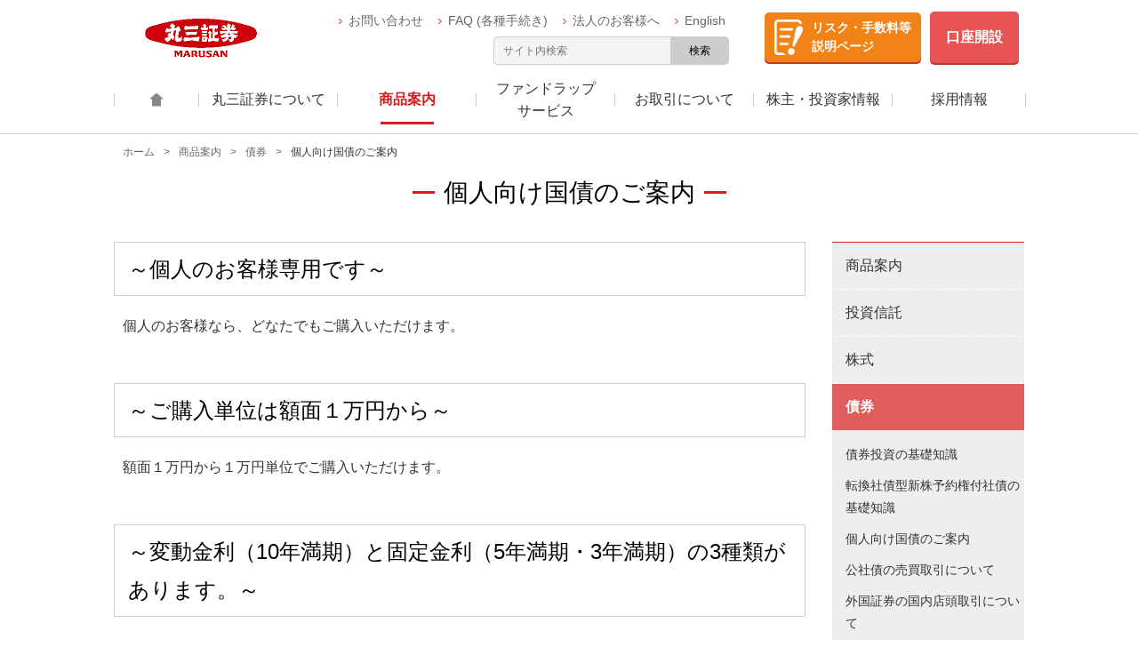

--- FILE ---
content_type: text/html; charset=UTF-8
request_url: https://www.marusan-sec.co.jp/products/bond/kozin_kokusai/
body_size: 33302
content:
<!DOCTYPE html>
<html lang="ja">
<head>
<meta charset="utf-8">
<meta name="viewport" content="width=device-width,initial-scale=1.0">
<meta name="format-detection" content="telephone=no">
<meta http-equiv="X-UA-Compatible" content="IE=Edge,Chrome">
<title>個人向け国債のご案内 | 丸三証券</title>
<meta name="description" content="">
<meta name="keywords" content="">
<meta property="og:url" content="https://www.marusan-sec.co.jp/products/bond/kozin_kokusai/">
<meta property="og:type" content="website">
<meta property="og:title" content="個人向け国債のご案内 | 丸三証券">
<meta property="og:image" content="">
<meta property="og:description" content="">
<meta property="og:site_name" content="丸三証券">
<link rel="canonical" href="https://www.marusan-sec.co.jp/products/bond/kozin_kokusai/">
<link rel="icon" href="../../../favicon.ico">
<link rel="stylesheet" type="text/css" href="../../../common/css/style.css">
</head>
<body>
<header class="l-header" role="banner">
<div class="primary" style="margin-right: 55px;">
<h1 class="logo"><a href="../../../index.html"><img src="../../../common/img/logo.png" alt="丸三証券"></a></h1>
<p class="rbtn sp-only" style="margin-left: auto; order: 2;"><a class="btn-init btn-risk2" href="https://www.marusan-sec.co.jp/risk/" target="_blank">リスク・手数料等<br>説明ページ</a></p>
<p class="menu sp-only"><a class="menu-open js-menu-open" href="javascript:void(0);">メニュー</a></p>
</div>
<div class="secondary-navigation pc-only">
<ul class="list-items">
<li class="list-item"><a class="link-arrow is-icon-small" href="../../../toiawase/index.html">お問い合わせ</a></li>
<li class="list-item"><a class="link-arrow is-icon-small" href="../../../faq/index.html">FAQ (各種手続き)</a></li>
<li class="list-item"><a class="link-arrow is-icon-small" href="../../../corporation/index.html">法人のお客様へ</a></li>
<li class="list-item"><a class="link-arrow is-icon-small" href="../../../english/index.html">English</a></li>
</ul>
<div class="secondary-search pc-only" style="margin-left: 176px;">
<form class="search-form" action="../../../post.html" method="get" accept-charset="">
<input class="search-form-text" type="text" name="kw" placeholder="サイト内検索">
<button class="search-form-button" type="submit">検索</button>
</form>
</div>
</div>
<div class="secondary-risk pc-only" style="margin: 4px 0 4px 40px;">
<p><a href="../../../risk/index.html" target="_blank"><span class="pl15"><span class="text-style-bold">リスク・手数料等</span><br>説明ページ</span></a></p>
</div>
<div class="secondary-account pc-only" style="width: 100px;">
<p><a class="btn-init btn-account" href="../../../torihiki/account/openflow/index.html">口座開設</a></p>
</div>
</header>
<nav class="l-navigation" role="navigation">
<div class="navigation-pc pc-only">
<ul class="list-items">
<li class="list-item is-home">
<a href="../../../index.html"><span class="label">ホーム</span></a>
</li>
<li class="list-item">
<a href="../../../kaisya/index.html"><span class="label">丸三証券について</span></a>
<div class="md-menu">
<div class="md-menu-inner">
<div class="md-menu-heading">
<p>丸三証券について</p>
</div>
<div class="md-menu-list">
<ul class="md-menu-list-items">
<li class="md-menu-list-item"><a href="../../../kaisya/gaiyo/index.html">
<div class="thumbs"><img src="../../../common/img/md_menu_img_kaisya_01.png" alt=""></div>
<p class="label">会社概要</p>
</a></li>
<li class="md-menu-list-item"><a href="../../../kaisya/message/index.html">
<div class="thumbs"><img src="../../../common/img/md_menu_img_kaisya_02.png" alt=""></div>
<p class="label">トップメッセージ</p>
</a></li>
<li class="md-menu-list-item"><a href="../../../customer_oriented/index.html" target="_blank">
<div class="thumbs"><img src="../../../common/img/md_menu_img_kaisya_11.png" alt=""></div>
<p class="label">お客様本位の業務運営への取り組み</p>
</a></li>
<li class="md-menu-list-item"><a href="../../../kaisya/enkaku/index.html">
<div class="thumbs"><img src="../../../common/img/md_menu_img_kaisya_04.png" alt=""></div>
<p class="label">会社沿革</p>
</a></li>
<li class="md-menu-list-item"><a href="../../../kaisya/organization/index.html">
<div class="thumbs"><img src="../../../common/img/md_menu_img_kaisya_05.png" alt=""></div>
<p class="label">組織図</p>
</a></li>
<li class="md-menu-list-item"><a href="../../../kaisya/officer/index.html">
<div class="thumbs"><img src="../../../common/img/md_menu_img_kaisya_03.png" alt=""></div>
<p class="label">役員一覧</p>
</a></li>
<li class="md-menu-list-item"><a href="../../../kaisya/rinen/index.html">
<div class="thumbs"><img src="../../../common/img/md_menu_img_kaisya_06.png" alt=""></div>
<p class="label">経営理念</p>
</a></li>
<li class="md-menu-list-item"><a href="../../../kaisya/yurai/index.html">
<div class="thumbs"><img src="../../../common/img/md_menu_img_kaisya_07.png" alt=""></div>
<p class="label">社名の「丸三」と社章の「三重まる」の由来</p>
</a></li>
<li class="md-menu-list-item"><a href="../../../branch/index.html">
<div class="thumbs"><img src="../../../common/img/md_menu_img_branch_10.gif" alt=""></div>
<p class="label">店舗案内</p>
</a></li>
<li class="md-menu-list-item"><a href="../../../kaisya/disclosure/index.html">
<div class="thumbs"><img src="../../../common/img/md_menu_img_kaisya_08.png" alt=""></div>
<p class="label">開示情報</p>
</a></li>
<li class="md-menu-list-item"><a href="../../../kaisya/koukoku/index.html">
<div class="thumbs"><img src="../../../common/img/md_menu_img_kaisya_09.png" alt=""></div>
<p class="label">電子公告</p>
</a></li>
<li class="md-menu-list-item"><a href="../../../sustainability/index.html" target="_blank">
<div class="thumbs"><img src="../../../common/img/md_menu_img_sustainability_1.png" alt=""></div>
<p class="label">サステナビリティ</p>
</a></li>
</ul>
</div>
<div class="md-menu-close">
<p><a class="link-arrow is-icon-black is-vector-up js-md-close" href="javascript:void(0);">閉じる</a></p>
</div>
</div>
</div>
</li>
<li class="list-item">
<a href="../../index.html"><span class="label">商品案内</span></a>
<div class="md-menu">
<div class="md-menu-inner">
<div class="md-menu-heading">
<p>商品案内</p>
</div>
<div class="md-menu-list">
<ul class="md-menu-list-items">
<li class="md-menu-list-item"><a href="../../fund/index.html">
<div class="thumbs"><img src="../../../common/img/md_menu_img_products_01.png" alt=""></div>
<p class="label">投資信託</p>
</a></li>
<li class="md-menu-list-item"><a href="../../stock/index.html">
<div class="thumbs"><img src="../../../common/img/md_menu_img_products_02.png" alt=""></div>
<p class="label">株式</p>
</a></li>
<li class="md-menu-list-item"><a href="../index.html">
<div class="thumbs"><img src="../../../common/img/md_menu_img_products_03.png" alt=""></div>
<p class="label">債券</p>
</a></li>
</ul>
</div>
<div class="md-menu-close">
<p><a class="link-arrow is-icon-black is-vector-up js-md-close" href="javascript:void(0);">閉じる</a></p>
</div>
</div>
</div>
</li>
<li class="list-item is-menu-none">
<a href="../../../fundwrap/index.html" style="line-height: 1.6em;"><span class="label">ファンドラップ<br>サービス</span></a>
</li>
<li class="list-item">
<a href="../../../torihiki/index.html"><span class="label">お取引について</span></a>
<div class="md-menu">
<div class="md-menu-inner">
<div class="md-menu-heading">
<p>お取引について</p>
</div>
<div class="md-menu-list">
<ul class="md-menu-list-items">
<li class="md-menu-list-item"><a href="../../../torihiki/account/index.html">
<div class="thumbs"><img src="../../../common/img/md_menu_img_torihiki_01.png" alt=""></div>
<p class="label">お取引口座</p>
</a></li>
<li class="md-menu-list-item"><a href="../../../torihiki/nisa/index.html">
<div class="thumbs"><img src="../../../common/img/md_menu_img_torihiki_02.png" alt=""></div>
<p class="label">NISA口座</p>
</a></li>
<li class="md-menu-list-item"><a href="../../fund/toushinnavi/index.html">
<div class="thumbs"><img src="../../../common/img/md_menu_img_torihiki_03.png" alt=""></div>
<p class="label">投信NAVIでできること</p>
</a></li>
<li class="md-menu-list-item"><a href="../../../torihiki/marusannet/index.html">
<div class="thumbs"><img src="../../../common/img/m_net.jpg" alt=""></div>
<p class="label">MARUSAN-NET</p>
</a></li>
<li class="md-menu-list-item"><a href="../../../torihiki/fee/index.html">
<div class="thumbs"><img src="../../../common/img/md_menu_img_torihiki_05.png" alt=""></div>
<p class="label">手数料</p>
</a></li>
<li class="md-menu-list-item"><a href="../../../torihiki/souzokuzouyo/index.html">
<div class="thumbs"><img src="../../../common/img/md_menu_img_torihiki_06.png" alt=""></div>
<p class="label">相続贈与まるわかりガイド</p>
</a></li>
</ul>
</div>
<div class="md-menu-close">
<p><a class="link-arrow is-icon-black is-vector-up js-md-close" href="javascript:void(0);">閉じる</a></p>
</div>
</div>
</div>
</li>
<li class="list-item is-menu-none">
<a href="../../../ir/index.html"><span class="label">株主・投資家情報</span></a>
</li>
<li class="list-item is-menu-none">
<a href="https://marusan-saiyo.com/" target="_blank"><span class="label">採用情報</span></a>
</li>
</ul>
</div>
<div class="navigation-sp sp-only">
<div class="primary">
<p class="logo"><a href="../../../index.html"><img src="../../../common/img/logo.png" alt="丸三証券"></a></p>
<p class="menu"><a class="menu-close js-menu-close" href="javascript:void(0);">閉じる</a></p>
</div>
<div class="secondary">
<div class="search">
<form class="search-form" action="../../../post.html" method="get" accept-charset="">
<input class="search-form-text" type="text" name="kw" placeholder="サイト内検索">
<button class="search-form-button" type="submit">検索</button>
</form>
</div>
<div class="login">
<ul class="list-items">
<li class="list-item"><a class="btn-init btn-account" href="../../../torihiki/account/openflow/index.html">口座開設</a></li>
<li class="list-item"><a class="btn-init btn-login" href="https://m-net.marusan-sec.co.jp/web/rmfIndexWebAction.do" target="_blank"><span>MARUSAN-NET</span>ログイン</a></li>
</ul>
</div>
<div class="risk">
<a class="btn-init btn-account" href="../../../risk/index.html">リスク・手数料等説明ページ</a>
</div>
<div class="menu-link">
<ul class="list-items js-accordion">
<li class="list-item is-home"><a href="../../../index.html">ホーム</a></li>
<li class="list-item is-accordion">
<a class="js-accordion-parent" href="../../../kaisya/index.html">丸三証券について</a>
<div class="js-accordion-child">
<ul class="child-list-items">
<li class="child-list-item"><a href="../../../kaisya/index.html">丸三証券について</a></li>
<li class="child-list-item"><a href="../../../kaisya/gaiyo/index.html">会社概要</a></li>
<li class="child-list-item"><a href="../../../kaisya/message/index.html">トップメッセージ</a></li>
<li class="child-list-item"><a href="../../../customer_oriented/index.html">お客様本位の業務運営への取り組み</a></li>
<li class="child-list-item"><a href="../../../kaisya/enkaku/index.html">会社沿革</a></li>
<li class="child-list-item"><a href="../../../kaisya/organization/index.html">組織図</a></li>
<li class="child-list-item"><a href="../../../kaisya/officer/index.html">役員一覧</a></li>
<li class="child-list-item"><a href="../../../kaisya/rinen/index.html">経営理念</a></li>
<li class="child-list-item"><a href="../../../kaisya/yurai/index.html">社名の「丸三」と社章の「三重まる」の由来</a></li>
<li class="child-list-item"><a href="../../../kaisya/disclosure/index.html">開示情報</a></li>
<li class="child-list-item"><a href="../../../kaisya/koukoku/index.html">電子公告</a></li>
<li class="child-list-item"><a href="../../../sustainability/index.html">サステナビリティ</a></li>
</ul>
</div>
</li>
<li class="list-item is-accordion">
<a class="js-accordion-parent" href="../../index.html">商品案内</a>
<div class="js-accordion-child">
<ul class="child-list-items">
<li class="child-list-item"><a href="../../fund/index.html">投資信託</a></li>
<li class="child-list-item"><a href="../../stock/index.html">株式</a></li>
<li class="child-list-item"><a href="../index.html">債券</a></li>
</ul>
</div>
</li>
<li class="list-item is-accordion">
<a class="js-accordion-parent" href="../../../fundwrap/index.html">ファンドラップサービス</a>
<div class="js-accordion-child">
<ul class="child-list-items">
<li class="child-list-item"><a href="../../../fundwrap/about.html">ファンドラップとは？</a></li>
<li class="child-list-item"><a href="../../../fundwrap/overview.html">サービス概要</a></li>
<li class="child-list-item"><a href="../../../fundwrap/contract.html">特約について</a></li>
<li class="child-list-item"><a href="../../../fundwrap/riskcost.html">リスク・費用について</a></li>
<li class="child-list-item"><a href="../../../fundwrap/memo.html">お申込みメモ</a></li>
<li class="child-list-item"><a href="../../../fundwrap/qa.html">Q&A</a></li>
</ul>
</div>
</li>
<li class="list-item is-accordion">
<a class="js-accordion-parent" href="../../../torihiki/index.html">お取引について</a>
<div class="js-accordion-child">
<ul class="child-list-items">
<li class="child-list-item"><a href="../../../torihiki/account/index.html">お取引口座</a></li>
<li class="child-list-item"><a href="../../../torihiki/nisa/index.html">NISA口座</a></li>
<li class="child-list-item"><a href="../../fund/toushinnavi/index.html">投信NAVI</a></li>
<li class="child-list-item"><a href="../../../torihiki/marusannet/index.html">MARUSAN-NET（アドバイス付きインターネット取引）</a></li>
<li class="child-list-item"><a href="../../../torihiki/fee/index.html">手数料</a></li>
<li class="child-list-item"><a href="../../../torihiki/souzokuzouyo/index.html">相続贈与まるわかりガイド</a></li>
</ul>
</div>
</li>
<li class="list-item is-accordion">
<a class="js-accordion-parent" href="../../../ir/index.html">株主・投資家情報</a>
<div class="js-accordion-child">
<ul class="child-list-items">
<li class="child-list-item"><a href="../../../ir/jigyou_houkoku/index.html">報告書</a></li>
<li class="child-list-item"><a href="../../../ir/syosyu/index.html">招集通知</a></li>
<li class="child-list-item"><a href="../../../ir/ketsugi/index.html">決議通知</a></li>
<li class="child-list-item"><a href="../../../ir/kabunushisoukai_houkoku/index.html">定時株主総会決議に関する臨時報告書</a></li>
<li class="child-list-item"><a href="../../../ir/kabunusi_joukyou/index.html">株主状況</a></li>
<li class="child-list-item"><a href="../../../ir/kabunushiyutai/index.html">株主優待</a></li>
<li class="child-list-item"><a href="../../../ir/yuuka_houkoku/index.html">有価証券報告書</a></li>
<li class="child-list-item"><a href="../../../ir/kessan/index.html">決算短信・説明資料</a></li>
<li class="child-list-item"><a href="../../../ir/ir_briefing/index.html">IR説明会資料</a></li>
<li class="child-list-item"><a href="../../../ir/governance/index.html">コーポレート・ガバナンス</a></li>
<li class="child-list-item"><a href="../../../ir/press/index.html">プレスリリース</a></li>
</ul>
</div>
</li>
<li class="list-item"><a href="https://marusan-saiyo.com/" target="_blank">採用情報</a></li>
</ul>
<ul class="list-items is-column-two">
<li class="list-item"><a href="../../../osirase/index.html">お知らせ</a></li>
<li class="list-item"><a href="../../../ir/press/index.html">プレスリリース</a></li>
<li class="list-item"><a href="../../../guide/index.html">初めての方へ</a></li>
<li class="list-item"><a href="../../../branch/index.html">店舗案内</a></li>
<li class="list-item"><a href="../../../info/index.html">投資情報</a></li>
<li class="list-item"><a href="../../../seminar/index.html">セミナー情報</a></li>
<li class="list-item"><a href="../../../kitei/index.html">規定・方針</a></li>
<li class="list-item"><a href="../../../sitemap/sitemap.html">サイトマップ</a></li>
</ul>
<ul class="list-items fs-14">
<li class="list-item"><a href="../../../toiawase/index.html">お問い合わせ</a></li>
<li class="list-item"><a href="../../../faq/index.html">FAQ (各種手続き)</a></li>
<li class="list-item"><a href="../../../corporation/index.html">法人のお客様へ</a></li>
<li class="list-item"><a href="../../../english/index.html">English</a></li>
</ul>
</div>
<div class="close">
<p><a class="btn-init btn-menu-close js-menu-close" href="javascript:void(0);">閉じる</a></p>
</div>
</div>
</div>
</nav>
<div class="l-breadcrumbs">
	<ul class="topic-path">
		<li><a href="../../../index.html">ホーム</a></li>
	<li><a href="../../index.html">商品案内</a></li>
		<li><a href="../index.html">債券</a></li>
		<li>個人向け国債のご案内</li>
	</ul>
</div>
<main class="l-main" role="main">
	<article class="page-article">
		<div class="page-header">
			<h1 class="heading-lv1">個人向け国債のご案内</h1>
		</div>
		<div class="page-contents">
<section class="section">
<div class="section-header">
<h2 class="heading-lv2-b"><span>～個人のお客様専用です～ </span></h2>
</div>
<div class="section-body">
<p>個人のお客様なら、どなたでもご購入いただけます。</p>
</div>
</section>
<section class="section">
<div class="section-header">
<h2 class="heading-lv2-b"><span>～ご購入単位は額面１万円から～ </span></h2>
</div>
<div class="section-body">
<p>額面１万円から１万円単位でご購入いただけます。</p>
</div>
</section>
<section class="section">
<div class="section-header">
<h2 class="heading-lv2-b"><span>～変動金利（10年満期）と固定金利（5年満期・3年満期）の3種類があります。～ </span></h2>
</div>
<div class="section">
<div class="section-body">
<div class="section-header">
<h3 class="heading-lv3"><span>「変動１０年」</span></h3>
</div>
<div class="section-body">
<p>市場の実勢金利に応じて半年毎に利率が変わる変動金利制を採用しています。適用利率（年率）は、利子計算期間の開始日の前月までの最後に行われた、１０年固定利付国債の入札（初回利子については募集期間開始日までの最後に行われた入札）における平均落札価格を基に計算される複利利回りを基準金利とし、そこに0.66を掛けて算出されます。平成２３年６月までに発行された変動10年(既発債）については、発行時の金利設定方法(基準金利－0.80％）のまま変更はありません。適用利率は半年毎に見直しされます。</p>
</div>
</div>
</div>
<div class="section">
<div class="section-body">
<div class="section-header">
<h3 class="heading-lv3"><span>「固定５年」</span></h3>
</div>
<div class="section-body">
<p>発行時の適用利率(年率)が満期まで変わらない固定金利制を採用しています。適用利率は、募集期間開始日の２営業日前（１０年固定利付国債入札日）において、市場実勢利回りを基に計算した期間５年の固定利付国債の想定利回りを基準金利とし、そこから0.05％を差し引いて算出されます。</p>
</div>
</div>
</div>
<div class="section">
<div class="section-body">
<div class="section-header">
<h3 class="heading-lv3"><span>「固定３年」</span></h3>
</div>
<div class="section-body">
<p>発行時の適用利率(年率)が満期まで変わらない固定金利制を採用しています。適用利率は、募集期間開始日の２営業日前（１０年固定利付国債入札日）において、市場実勢利回りを基に計算した期間３年の固定利付国債の想定利回りを基準金利とし、そこから0.03％を差し引いて算出されます。<br /> 変動１０年・固定５年・固定３年のどの場合でも年0.05％の最低金利は保証されています。</p>
</div>
</div>
</div>
</section>
<section class="section">
<div class="section-header">
<h2 class="heading-lv2-b"><span>～発行について～ </span></h2>
</div>
<div class="section-body">
<p>変動１０年・固定５年・固定３年ともに、毎月発行されます。</p>
<ul class="list-annotation">
<li class="list-item">変動１０年と固定５年は、年４回（四半期に１回）発行されていましたが、平成２５年１２月募集分から、固定３年と同じく毎月発行されるようになりました。</li>
</ul>
</div>
</section>
<section class="section">
<div class="section-header">
<h2 class="heading-lv2-b"><span>～ペーパーレスです～ </span></h2>
</div>
<div class="section-body">
<p>個人向け国債は券面が発行されないペーパーレス方式になっています。証券の偽造・盗難・紛失などのおそれがありません。</p>
</div>
</section>
<section class="section">
<div class="section-header">
<h2 class="heading-lv2-b"><span>～中途換金が可能です～ </span></h2>
</div>
<div class="section-body">
<p>全ての個人向け国債は、発行から１年を経過すれば原則としていつでも中途換金が出来ます。その場合の換金金額は、額面金額に経過利子相当額を加えたものから直前2回分の各利子（税引前）相当額×0.79685を差し引いた金額となります。<br /> 保有者本人が亡くなられた場合、または災害救助法の適用対象となった大規模な自然災害により被害を受けられた場合は、上記年数の経過前であっても中途換金することが可能です。</p>
</div>
</section>
<section class="section">
<div class="section-header">
<h2 class="heading-lv2-b"><span>～個人向け国債についての留意事項～ </span></h2>
</div>
<div class="section-body">
<ul class="list-dot">
<li class="list-item">個人向け国債を募集により購入する場合は、購入対価のみをお支払いいただきます。</li>
<li class="list-item">個人向け国債のお取引はクーリング・オフの対象にはなりません。（金融商品取引法第３７条の６の規定の適用はありません。）</li>
<li class="list-item">個人向け国債の利子は、受取時に20.315％分の税金が差し引かれます。ただし「障害者などの非課税貯蓄制度（いわゆるマル優、特別マル優）」の適用を受け、非課税とすることができます。</li>
<li class="list-item">ご購入にあたっては、契約締結前交付書面をお読みください。</li>
</ul>
</div>
</section>
<section class="section">
<div class="section-header">
<h2 class="heading-lv2-b"><span>～ご案内の個人向け国債～ </span></h2>
</div>
<div class="section-body">
<p>現在、お取扱いしている個人向け国債はございません。</p>
<div class="em-block">
<div class="em-block-inner">
<ul>
<li><a class="link-blank" href="http://www.mof.go.jp/jgbs/individual/kojinmuke/" target="_blank">個人向け国債のご案内（財務省ホームページ）</a></li>
</ul>
</div>
</div>
</div>
</section>
</div>
<aside class="page-aside">
<div class="local-navigation">
<div class="navi-list">
<ul class="list-items">
<li class="list-item"><a href="../../index.html">商品案内</a></li>
<li class="list-item"><a href="../../fund/index.html">投資信託</a>
<ul class="child-list-items">
<li class="child-list-item"><a href="../../fund/what_fund/index.html">投資信託とは</a></li>
<li class="child-list-item"><a href="../../fund/scheme/index.html">投資信託のしくみ</a></li>
<li class="child-list-item"><a href="../../fund/merit/index.html">投資信託の魅力</a></li>
<li class="child-list-item"><a href="../../fund/risk/index.html">投資信託のリスク</a></li>
<li class="child-list-item"><a href="../../fund/cost/index.html">投資信託の費用</a></li>
<li class="child-list-item"><a href="../../fund/foreign_list/index.html">外国投資信託の基準価額</a></li>
<li class="child-list-item"><a href="../../fund/toushinnavi/index.html">投信NAVIでできること</a></li>
</ul>
</li>
<li class="list-item">
<a href="../../stock/index.html">株式</a>
<ul class="child-list-items">
<li class="child-list-item"><a href="../../stock/what_stock/index.html">株式投資とは何か？</a></li>
<li class="child-list-item"><a href="../../stock/stock_01/index.html">株式投資の3つの魅力</a></li>
<li class="child-list-item"><a href="../../stock/stock_02/index.html">投資先を選ぶための情報はどこから得る？</a></li>
<li class="child-list-item"><a href="../../stock/quotations/index.html">株価を上げ下げする要因とは</a></li>
<li class="child-list-item"><a href="../../stock/system/index.html">当社のフォロー体制</a></li>
<li class="child-list-item"><a href="../../../info/report_sample/index.html">当社提供レポートサンプル</a></li>
<li class="child-list-item"><a href="../../stock/reit/index.html">ＲＥＩＴ（不動産投資信託）</a></li>
<li class="child-list-item"><a href="../../stock/etf/index.html">ＥＴＦ（上場投資信託）</a></li>
<li class="child-list-item"><a href="../../stock/bosyuu_01/index.html">募集/売出情報</a></li>
</ul>
</li>
<li class="list-item"><a href="../index.html">債券</a>
<ul class="child-list-items">
<li class="child-list-item"><a href="../investment/index.html">債券投資の基礎知識</a></li>
<li class="child-list-item"><a href="../convertible_bond/index.html">転換社債型新株予約権付社債の基礎知識</a></li>
<li class="child-list-item"><a href="index.html">個人向け国債のご案内</a></li>
<li class="child-list-item"><a href="../kousyasai/index.html">公社債の売買取引について</a></li>
<li class="child-list-item"><a href="../kokunai_torihiki/index.html">外国証券の国内店頭取引について</a></li>
<li class="child-list-item"><a href="../manual_sp/index.html">S&amp;P　グローバル・レーティング</a></li>
<li class="child-list-item"><a href="../manual_moodys/index.html">ムーディーズ・インベスターズ・サービス</a></li>
<li class="child-list-item"><a href="../manual_fitchratings/index.html">フィッチ・レーティングス</a></li>
</ul>
</li>
</ul>
</div>
</div>
</aside>
	</article>
</main>
<div class="l-pagetop">
	<p><a href="javascript:void(0);"><img src="../../../common/img/pagetop.png" alt="ページの先頭へ"></a></p>
</div>
<div class="l-pagetop">
<p><a href="javascript:void(0);"><img src="../../../common/img/pagetop.png" alt="ページの先頭へ"></a></p>
</div>
<footer class="l-footer" role="contentinfo">
<div class="link-sitemap">
<div class="ft-inner">
<div class="column">
<div class="column-col w-025">
<p class="list-heading"><a href="../../../kaisya/index.html">丸三証券について</a></p>
<ul class="list-items">
<li class="list-item"><a href="../../../kaisya/gaiyo/index.html">会社概要</a></li>
<li class="list-item"><a href="../../../kaisya/message/index.html">トップメッセージ</a></li>
<li class="list-item"><a href="../../../customer_oriented/index.html">お客様本位の業務運営への取り組み</a></li>
<li class="list-item"><a href="../../../kaisya/enkaku/index.html">会社沿革</a></li>
<li class="list-item"><a href="../../../kaisya/organization/index.html">組織図</a></li>
<li class="list-item"><a href="../../../kaisya/officer/index.html">役員一覧</a></li>
<li class="list-item"><a href="../../../kaisya/rinen/index.html">経営理念</a></li>
<li class="list-item"><a href="../../../kaisya/yurai/index.html">社名の「丸三」と社章の「三重まる」の由来</a></li>
<li class="list-item"><a href="../../../kaisya/disclosure/index.html">開示情報</a></li>
<li class="list-item"><a href="../../../kaisya/koukoku.html">電子公告</a></li>
<li class="list-item"><a href="../../../sustainability/index.html">サステナビリティ</a></li>
</ul>
</div>
<div class="column-col w-020">
<p class="list-heading"><a href="../../index.html">商品案内</a></p>
<ul class="list-items">
<li class="list-item"><a href="../../fund/index.html">投資信託</a></li>
<li class="list-item"><a href="../../stock/index.html">株式</a></li>
<li class="list-item"><a href="../index.html">債券</a></li>
</ul>
<p class="list-heading mt20"><a href="../../../fundwrap/index.html">ファンドラップ<br>サービス</a></p>
</div>
<div class="column-col w-020">
<p class="list-heading"><a href="../../../torihiki/index.html">お取引について</a></p>
<ul class="list-items">
<li class="list-item"><a href="../../../torihiki/account/index.html">お取引口座</a></li>
<li class="list-item"><a href="../../../torihiki/nisa/index.html">NISA口座</a></li>
<li class="list-item"><a href="../../fund/toushinnavi/index.html">投信NAVIでできること
</a></li>
<li class="list-item"><a href="../../../torihiki/marusannet/index.html">MARUSAN-NET（アドバイス付きインターネット取引）</a></li>
<li class="list-item"><a href="../../../torihiki/fee/index.html">手数料</a></li>
<li class="list-item"><a href="../../../torihiki/souzokuzouyo/index.html">相続贈与まるわかりガイド</a></li>
</ul>
</div>
<div class="column-col w-025">
<p class="list-heading"><a href="../../../ir/index.html">株主・投資家情報</a></p>
<ul class="list-items">
<li class="list-item"><a href="../../../ir/jigyou_houkoku/index.html">報告書</a></li>
<li class="list-item"><a href="../../../ir/syosyu/index.html">招集通知</a></li>
<li class="list-item"><a href="../../../ir/ketsugi/index.html">決議通知</a></li>
<li class="list-item"><a href="../../../ir/kabunushisoukai_houkoku/index.html">定時株主総会決議に関する臨時報告書</a></li>
<li class="list-item"><a href="../../../ir/kabunusi_joukyou/index.html">株主状況</a></li>
<li class="list-item"><a href="../../../ir/yuuka_houkoku/index.html">有価証券報告書</a></li>
<li class="list-item"><a href="../../../ir/kessan/index.html">決算短信・説明資料</a></li>
<li class="list-item"><a href="../../../ir/ir_briefing/index.html">IR説明会資料</a></li>
<li class="list-item"><a href="../../../ir/governance/index.html">コーポレート・ガバナンス</a></li>
<li class="list-item"><a href="../../../ir/press/index.html">プレスリリース</a></li>
</ul>
</div>
<div class="column-col w-010">
<p class="list-heading"><a href="https://marusan-saiyo.com/" target="_blank">採用情報</a></p>
</div>
</div>
</div>
</div>
<div class="link-corporate">
<div class="ft-inner">
<ul class="list-items">
<li class="list-item"><a href="../../../sitemap/sitemap.html">サイトマップ</a></li>
<li class="list-item"><a href="../../../kitei/privacy_policy/index.html">プライバシーポリシー</a></li>
<li class="list-item"><a href="../../../kitei/kanyu/index.html">勧誘方針</a></li>
<li class="list-item"><a href="../../../kitei/sairyo/index.html">最良執行方針</a></li>
<li class="list-item"><a href="../../../kitei/hosin_gaiyo/index.html">利益相反管理方針の概要</a></li>
<li class="list-item"><a href="../../../kitei/social_policy/social_policy.pdf" target="_blank">反社会的勢力に対する基本方針</a></li>
</ul>
<ul class="list-items">
<li class="list-item"><a href="../../../kitei/unfair/index.html">不公正取引の防止について</a></li>
<li class="list-item"><a href="../../../important/pdf/kokutijikou.pdf" target="_blank">重要な注意事項</a></li>
<li class="list-item"><a href="../../../policy/site_policy.html">サイトポリシー</a></li>
<li class="list-item"><a href="../../../policy/security_policy.html">情報セキュリティポリシー</a></li>
<li class="list-item"><a href="../../../kitei/index.html">規定・方針</a></li>
<li class="list-item"><a href="../../../customer_oriented/index.html" target="_blank">お客様本位の業務運営への取り組み</a></li>
</ul>
<ul class="list-items">
<li class="list-item"><a href="../../../osirase/2019/pdf/osirase_190531.pdf" target="_blank">マネー・ローンダリング及びテロ資金供与防止に関する基本方針</a></li>
<li class="list-item"><a href="../../../risk/index.html" target="_blank">リスク・手数料等説明ページ</a></li>
<li class="list-item"><a href="../../../customer_oriented/pdf/juyojoho.pdf" target="_blank">重要情報シート（金融事業者編）</a></li>
</ul>
</div>
</div>
<div class="information">
<p class="trade">商号等：丸三証券株式会社　金融商品取引業者　関東財務局長（金商）第167号　加入協会：日本証券業協会、一般社団法人 日本投資顧問業協会</p>
<p class="copyright"><small>COPYRIGHT&copy;MARUSAN SECURITIES CO., LTD. ALL RIGHTS RESERVED.</small></p>
</div>
</footer>
<script type="text/javascript" src="https://ajax.googleapis.com/ajax/libs/jquery/1.12.4/jquery.min.js"></script>
<script type="text/javascript" src="../../../common/js/script.js"></script>
</body>
</html>


--- FILE ---
content_type: text/css
request_url: https://www.marusan-sec.co.jp/common/css/style.css
body_size: 97119
content:
@charset "utf-8";
/**
 * Reset
 */
/* base */
html {
    overflow-y: scroll; 
    height: 100%;
    font-size: 62.5%;
}


body {
    width: 100%;
    min-width: 1024px;
    min-height: 100%;
    margin: 0 auto 0 auto;
    padding: 0;
    color: #333333;
    font-family: "ヒラギノ角ゴ Pro W3", "Hiragino Kaku Gothic Pro", "メイリオ", sans-serif;
    font-size: 1.6rem; 
    -webkit-text-size-adjust: 100%;
    line-height: 1.0;
    background: #FFFFFF;
}
@media only screen and (max-width: 768px) {
    body {
        min-width: 320px;
        font-size: 1.4rem;
    }
}

h1, h2, h3, h4, h5, h6 {
    margin: 0;
    padding: 0;
    font-size: 100%;
}

div, p, dl, dt, dd, ul, ol, li, th, td, form, fieldset, input, button, textarea, pre, blockquote, address {
    margin: 0;
    padding: 0;
}

ol, ul {
    list-style-type: none;
}

table {
    border: 0; 
    border-collapse: collapse;
    border-spacing: 0;
}

caption {
    text-align: left;
}

fieldset {
    border: 0;
}

button, input, textarea, label {
    line-height: 1;
    vertical-align: middle;
    cursor: pointer;
}

button, input[type=text], textarea {
    font-family: "ヒラギノ角ゴ Pro W3", "Hiragino Kaku Gothic Pro", "メイリオ", sans-serif;
}

input[type=text], textarea {
    cursor: text;
}

img {
    max-width: 100%;
    height: auto;
    border: 0;
    vertical-align: top;
}

address {
    font-style: normal;
}

small {
    font-size: 100%;
}

header, footer, nav, article, aside, section, figure, figcaption, dialog {
    display: block;
}

*, *:after, *:before {
    box-sizing: border-box;
}

/* link, button */
a {
    color: #003F77;
    text-decoration: underline;
    transition: opacity 0.1s linear;
}
a:hover, a:focus, a:active {
    opacity: 0.70;
    text-decoration: none;
}

button {
    transition: opacity 0.1s linear;
}
button:hover, button:focus, button:active {
    opacity: 0.70;
}

/**
 * Layout
 */
/* Html Body */
@media only screen and (min-width: 769px) {
    body {
        min-width: 1024px; 
        padding: 10px 0 0 0;
    }
}
@media only screen and (max-width: 768px) {
    body {
        overflow: hidden; 
        min-width: 320px;
    }
}

/* Header */
.l-header {
    display: -ms-flexbox;
    display: flex;
    width: 100%;
    max-width: 1024px;
    margin: 0 auto; 

    -ms-flex-flow: row nowrap;
    flex-flow: row nowrap;
    -ms-flex-pack: start;
    justify-content: flex-start;
    -ms-flex-align: center;
    align-items: center;
}
.l-header .primary {
    min-width: 174px;
    margin-right: 90px;
}
.l-header .secondary-navigation .list-items {
    color: #666666;
    font-size: 1.4rem;
}
.l-header .secondary-navigation .list-items:after {
    display: block;
    clear: both; 
    content: "";
}
.l-header .secondary-navigation .list-item {
    float: left;
    line-height: 1.8;
}
.l-header .secondary-navigation .list-item:not(:first-child) {
    margin-left: 15px;
}
.l-header .secondary-navigation .list-item a {
    color: inherit; 
    text-decoration: none;
}
.l-header .secondary-navigation .list-item a:hover, .l-header .secondary-navigation .list-item a:focus, .l-header .secondary-navigation .list-item a:active {
    text-decoration: underline;
}
.l-header .secondary-navigation .list-item.is-current {
    color: #D81D1E; 
    font-weight: bold;
}
.l-header .secondary-navigation .list-item.is-current a:hover, .l-header .secondary-navigation .list-item.is-current a:focus, .l-header .secondary-navigation .list-item.is-current a:active {
    opacity: 1;
    text-decoration: none;
    cursor: default;
}
.l-header .secondary-search {
    width: 206px;
    margin-left: auto;
}
.l-header .secondary-account {
    width: 120px;
    margin: 0 10px 0 20px;
}
@media only screen and (max-width: 768px) {
    .l-header {
        display: block;
    }
    .l-header .primary {
        display: -ms-flexbox;
        display: flex;
        width: 100%;
        height: 42px;
        padding: 0 10px;
        border-bottom: 1px solid #CCCCCC; 

        -ms-flex-flow: row nowrap;
        flex-flow: row nowrap;
        -ms-flex-align: center;
        align-items: center;
    }
    .l-header .primary .logo {
        width: 87px;

        -ms-flex-order: 1;
        order: 1;
    }
    .l-header .primary .menu {
        /*margin-left: auto; */
        margin-left: 15px; 

        -ms-flex-order: 2;
        order: 2;
    }
}

/* Navigation */
.l-navigation {
    position: relative;
    z-index: 100;
}
.l-navigation .navigation-pc {
    /*padding-top: 7px;*/
    padding-top: 10px;
    border-bottom: 1px solid #CCCCCC;
    background-color: #FFFFFF;
}
.l-navigation .navigation-pc .list-items {
    display: -ms-flexbox;
    display: flex;
    width: 100%;
    max-width: 1024px;
    margin: 0 auto; 

    -ms-flex-flow: row nowrap;
    flex-flow: row nowrap;
    -ms-flex-pack: start;
    justify-content: flex-start;
}
.l-navigation .navigation-pc .list-item {
    display: -ms-flexbox;
    display: flex;
    /*width: 177px;
    min-width: 177px;*/
    width: 151px;
    min-width: 151px;
    padding: 0 0 10px 0; 

    -ms-flex-flow: row nowrap;
    flex-flow: row nowrap;
    -ms-flex-pack: start;
    justify-content: flex-start;
    -ms-flex-align: center;
    align-items: center;
}
.l-navigation .navigation-pc .list-item > a {
    display: block;
    position: relative;
    width: 171px;
    color: #333333;
    /*font-size: 1.8rem; */
    font-size: 1.6rem; 
    line-height: 56px;
    text-decoration: none;
    text-align: center;
    transition: background-color 0.1s linear;
}
.l-navigation .navigation-pc .list-item > a .label {
    display: block; 
    position: relative;
}
.l-navigation .navigation-pc .list-item > a:hover, .l-navigation .navigation-pc .list-item > a:focus, .l-navigation .navigation-pc .list-item > a:active {
    opacity: 1;
}
.l-navigation .navigation-pc .list-item:before, .l-navigation .navigation-pc .list-item:after {
    display: block;
    width: 1px;
    min-width: 1px;
    height: 15px;
    content: "";
    background-color: #CCCCCC;
}
.l-navigation .navigation-pc .list-item:before {
    margin-right: 5px;
}
.l-navigation .navigation-pc .list-item:after {
    margin-left: 5px;
}
.l-navigation .navigation-pc .list-item:not(:last-child) {
    margin-right: 5px;
}
.l-navigation .navigation-pc .list-item:not(:last-child):after {
    content: none;
}
.l-navigation .navigation-pc .list-item.is-current > a {
    color: #D81D1E; 
    font-weight: bold;
}
.l-navigation .navigation-pc .list-item.is-current > a .label:after {
    display: block;
    position: absolute;
    /*bottom: 5px;*/
    bottom: 0px;
    left: 50%;
    z-index: 1;
    -ms-transform: translate(-50%, 0);
    transform: translate(-50%, 0); 
    width: 60px;
    height: 3px;
    content: "";
    background-color: #D81D1E;
}
.l-navigation .navigation-pc .list-item.is-home {
    /*width: 113px;
    min-width: 113px;*/
    width: 90px;
    min-width: 90px;
}
.l-navigation .navigation-pc .list-item.is-home > a {
    /*width: 107px;
    min-width: 107px;*/
    width: 84px;
    min-width: 84px;
}
.l-navigation .navigation-pc .list-item.is-home > a .label {
    overflow: hidden;
    text-indent: 200%;
    white-space: nowrap;
}
.l-navigation .navigation-pc .list-item.is-home > a .label:before {
    display: block;
    position: absolute;
    top: 50%;
    left: 50%;
    z-index: 1;
    -ms-transform: translate(-50%, -50%);
    transform: translate(-50%, -50%); 
    width: 16px;
    height: 15px;
    content: "";
    background-image: url(/common/img/spr_icn_home.png);
    background-repeat: no-repeat;
    background-position: 0 -15px;
    background-size: 100%;
}
.l-navigation .navigation-pc .list-item.is-home.is-current > a .label:before {
    background-position: 0 0;
}
.l-navigation .navigation-pc .md-menu {
    position: absolute;
    top: 100%;
    left: 0;
    width: 100%;
    box-shadow: 0 3px 1px 0 rgba(0, 0, 0, 0.1); 
    background-color: #FFFFFF;
}
.l-navigation .navigation-pc .md-menu-inner {
    width: 100%;
    max-width: 1024px;
    margin: 0 auto; 
    padding: 32px 0;
}
.l-navigation .navigation-pc .md-menu-heading {
    font-size: 2.8rem; 
    text-align: center;
}
.l-navigation .navigation-pc .md-menu-heading p {
    display: inline-block;
    vertical-align: middle;
}
.l-navigation .navigation-pc .md-menu-heading:before, .l-navigation .navigation-pc .md-menu-heading:after {
    display: inline-block;
    width: 25px;
    height: 3px;
    vertical-align: middle;
    content: "";
    background-color: #D81D1E;
}
.l-navigation .navigation-pc .md-menu-list {
    margin: 35px 0 0 0;
}
.l-navigation .navigation-pc .md-menu-list-items {
    display: -ms-flexbox;
    display: flex;
    overflow: hidden; 
    margin-bottom: -15px;
    margin-left: -14px;

    -ms-flex-flow: row wrap;
    flex-flow: row wrap;
    -ms-flex-pack: start;
    justify-content: flex-start;
}
.l-navigation .navigation-pc .md-menu-list-item {
    width: 245px;
    margin-bottom: 15px;
    margin-left: 14px;
    padding: 10px;
    background-color: #F6F6F6;
}
.l-navigation .navigation-pc .md-menu-list-item a {
    display: block;
    position: relative;
    color: #003F77;
}
.l-navigation .navigation-pc .md-menu-list-item a:hover, .l-navigation .navigation-pc .md-menu-list-item a:focus, .l-navigation .navigation-pc .md-menu-list-item a:active {
    color: #00284D;
}
.l-navigation .navigation-pc .md-menu-list-item a:hover .label, .l-navigation .navigation-pc .md-menu-list-item a:focus .label, .l-navigation .navigation-pc .md-menu-list-item a:active .label {
    text-decoration: none;
}
.l-navigation .navigation-pc .md-menu-list-item a .thumbs {
    min-height: 130px;
}
.l-navigation .navigation-pc .md-menu-list-item a .label {
    position: absolute;
    right: 0;
    bottom: 0;
    left: 0;
    z-index: 1;
    padding: 10px;
    color: inherit;
    font-size: 1.6rem; 
    line-height: 1.5;
    text-decoration: underline;
    text-align: center;
    background-color: rgba(255, 255, 255, 0.8);
}
.l-navigation .navigation-pc .md-menu-close {
    margin: 35px 0 0 0;
    font-size: 1.6rem; 
    text-align: center;
}
.l-navigation .navigation-pc .md-menu-close a {
    color: #333333;
    text-decoration: none;
}
.l-navigation .navigation-pc .md-menu-close a:hover, .l-navigation .navigation-pc .md-menu-close a:focus, .l-navigation .navigation-pc .md-menu-close a:active {
    color: #666666;
    text-decoration: underline;
}
.l-navigation .navigation-sp {
    overflow: auto; 
    width: 280px;
    height: 100%;
    margin: 0 0 0 auto;
    padding: 0 0 50px 0;
    background-color: #FFFFFF;
}
.l-navigation .navigation-sp .primary {
    display: -ms-flexbox;
    display: flex;
    width: 100%;
    height: 42px;
    padding: 0 10px;
    border-bottom: 1px solid #CCCCCC; 

    -ms-flex-flow: row nowrap;
    flex-flow: row nowrap;
    -ms-flex-align: center;
    align-items: center;
}
.l-navigation .navigation-sp .primary .logo {
    width: 87px;

    -ms-flex-order: 1;
    order: 1;
}
.l-navigation .navigation-sp .primary .menu {
    margin-left: auto; 

    -ms-flex-order: 2;
    order: 2;
}
.l-navigation .navigation-sp .search {
    margin: 10px 0 0 0;
    padding: 0 10px;
}
.l-navigation .navigation-sp .login {
    margin: 10px 0 0 0;
    padding: 0 10px;
}
.l-navigation .navigation-sp .login .list-items {
    display: -ms-flexbox;
    display: flex;

    -ms-flex-flow: row nowrap;
    flex-flow: row nowrap;
    -ms-flex-pack: justify;
    justify-content: space-between;
    -ms-flex-align: stretch;
    align-items: stretch;
}
.l-navigation .navigation-sp .login .list-item {
    width: 125px;
}
.l-navigation .navigation-sp .login .list-item .btn-init {
    display: -ms-flexbox;
    display: flex;
    height: 100%;
    padding: 5px 0;
    line-height: 1.6; 

    -ms-flex-flow: column wrap;
    flex-flow: column wrap;
    -ms-flex-pack: center;
    justify-content: center;
    -ms-flex-align: center;
    align-items: center;
}
.l-navigation .navigation-sp .login .list-item span {
    display: block;
    font-size: 1rem;
}
.l-navigation .navigation-sp .menu-link {
    margin: 10px 0 0 0;
}
.l-navigation .navigation-sp .menu-link a {
    display: block;
    position: relative;
    padding: 15px 10px;
    color: inherit; 
    text-decoration: none;
}
.l-navigation .navigation-sp .menu-link a:after {
    display: block;
    position: absolute;
    top: 50%;
    right: 9px;
    z-index: 1;
    -ms-transform: translate(0, -50%);
    transform: translate(0, -50%); 
    width: 7px;
    height: 11px;
    content: "";
    background-image: url(/common/img/icn_link_arrow.png);
    background-size: 100%;
}
.l-navigation .navigation-sp .menu-link .list-items {
    font-size: 1.4rem; 
    background-color: #FFFFFF;
}
.l-navigation .navigation-sp .menu-link .list-items:first-child {
    border-top: 1px dotted #CCCCCC;
}
.l-navigation .navigation-sp .menu-link .list-items.is-column-two {
    display: -ms-flexbox;
    display: flex;
    font-size: 1.2rem; 

    -ms-flex-flow: row wrap;
    flex-flow: row wrap;
    -ms-flex-pack: start;
    justify-content: flex-start;
}
.l-navigation .navigation-sp .menu-link .list-items.is-column-two .list-item {
    width: 50%;
}
.l-navigation .navigation-sp .menu-link .list-item {
    border-bottom: 1px dotted #CCCCCC;
}
.l-navigation .navigation-sp .menu-link .list-item.is-home a:after {
    right: 5px;
    width: 16px;
    height: 15px;
    background-image: url(/common/img/spr_icn_home.png);
    background-position: 0 0;
    background-size: 100%;
}
.l-navigation .navigation-sp .menu-link .list-item.is-accordion > a:after {
    -ms-transform: translate(0, -50%) rotate(90deg);
    transform: translate(0, -50%) rotate(90deg);
}
.l-navigation .navigation-sp .menu-link .list-item.is-accordion-open > a:after {
    -ms-transform: translate(0, -50%) rotate(-90deg);
    transform: translate(0, -50%) rotate(-90deg);
}
.l-navigation .navigation-sp .menu-link .child-list-items {
    padding: 10px 0;
    background-color: #EEEEEE;
}
.l-navigation .navigation-sp .menu-link .child-list-item:not(:first-child) {
    margin: 10px 0 0 0;
}
.l-navigation .navigation-sp .menu-link .child-list-item a {
    padding: 0 30px 0 30px;
    line-height: 1.6;
}
.l-navigation .navigation-sp .inquiry {
    margin: 20px 0 0 0;
    text-align: center;
}
.l-navigation .navigation-sp .inquiry dl {
    font-size: 1.2rem;
}
.l-navigation .navigation-sp .inquiry dd {
    margin: 8px 0 0 0;
}
.l-navigation .navigation-sp .inquiry .phone-number {
    color: #D81D1E;
    font-weight: bold;
    font-size: 1.8rem;
}
.l-navigation .navigation-sp .close {
    margin: 20px 10px 0 10px;
}
@media only screen and (max-width: 768px) {
    .l-navigation {
        position: fixed;
        top: 0;
        right: 0;
        z-index: 100;
        width: 100%;
        height: 100%;
    }
}

/* Breadcrumbs */
.l-breadcrumbs {
    width: 100%;
    max-width: 1024px;
    margin: 0 auto; 
    padding: 10px;
}
.l-breadcrumbs .topic-path {
    display: -ms-flexbox;
    display: flex;
    font-size: 1.2rem; 
    line-height: 1.8;

    -ms-flex-flow: row wrap;
    flex-flow: row wrap;
    -ms-flex-pack: start;
    justify-content: flex-start;
}
.l-breadcrumbs .topic-path li {
    margin-right: 10px;
}
.l-breadcrumbs .topic-path li:not(:first-child):before {
    display: inline-block;
    margin-right: 10px;
    color: #666666; 
    vertical-align: middle;
    content: ">";
}
.l-breadcrumbs .topic-path a {
    color: #666666; 
    text-decoration: none;
}
.l-breadcrumbs .topic-path a:hover, .l-breadcrumbs .topic-path a:focus, .l-breadcrumbs .topic-path a:active {
    text-decoration: underline;
}
@media only screen and (max-width: 768px) {
    .l-breadcrumbs {
        padding: 20px 10px;
    }
}

/* Pagetop */
.l-pagetop {
    display: block;
    position: fixed;
    right: 10px;
    bottom: 10px;
    z-index: 1;
    width: 70px;
    height: 70px;
}

/* Footer */
.l-footer .ft-inner {
    width: 100%;
    max-width: 1024px;
    margin: 0 auto;
}
.l-footer .link-notice {
    padding: 50px 0 60px 0;
}
.l-footer .link-notice .message {
    padding: 20px;
    line-height: 1.8;
    text-align: center;
    background-color: #FFF2F4;
}
.l-footer .link-notice .message-heading {
    color: #D81D1E;
    font-weight: bold;
    font-size: 2rem;
}
.l-footer .link-notice .message-heading:before {
    display: inline-block;
    width: 30px;
    height: 30px;
    margin: 0 10px 0 0;
    vertical-align: middle;
    content: "";
    background-image: url(/common/img/icn_annotation.png);
    background-repeat: no-repeat;
    background-position: 0 0;
    background-size: 100%;
}
.l-footer .link-notice .message .list-items {
    font-size: 1.6rem;
}
.l-footer .link-notice .message .list-item {
    margin: 5px 0 0 0;
}
.l-footer .link-notice .banners {
    margin: 40px 0 0 0;
}
.l-footer .link-notice .banners .list-items {
    display: -ms-flexbox;
    display: flex;
    overflow: hidden; 
    margin: 0 0 -30px -30px;

    -ms-flex-flow: row wrap;
    flex-flow: row wrap;
    -ms-flex-pack: center;
    justify-content: center;
}
.l-footer .link-notice .banners .list-items:not(:first-child) {
    margin-top: 30px;
}
.l-footer .link-notice .banners .list-items.is-type-a .list-item {
    width: 148px;
}
.l-footer .link-notice .banners .list-items.is-type-b .list-item {
    width: 166px;
}
.l-footer .link-notice .banners .list-item {
    margin: 0 0 30px 30px;
}
.l-footer .link-sitemap {
    padding: 30px 10px 50px 10px;
    color: #FFFFFF;
    font-size: 1.4rem; 
    background-color: #929292;
}
.l-footer .link-sitemap a {
    color: inherit;
    text-decoration: none;
}
.l-footer .link-sitemap a:hover, .l-footer .link-sitemap a:focus, .l-footer .link-sitemap a:active {
    opacity: 1; 
    text-decoration: underline;
}
.l-footer .link-sitemap .column {
    display: -ms-flexbox;
    display: flex;
    overflow: hidden; 
    margin: -20px 0 0 -40px;

    -ms-flex-flow: row nowrap;
    flex-flow: row nowrap;
    -ms-flex-pack: center;
    justify-content: center;
}
.l-footer .link-sitemap .column-col {
    margin: 20px 0 0 40px;
}
.l-footer .link-sitemap .list-heading {
    font-size: 1.6rem;
}
.l-footer .link-sitemap .list-items {
    margin: 20px 0 0 0;
}
.l-footer .link-sitemap .list-item:not(:first-child) {
    margin: 15px 0 0 0;
}
.l-footer .link-corporate {
    padding: 30px 15px;
    font-size: 1.4rem; 
    background-color: #AAAAAA;
}
.l-footer .link-corporate a {
    color: #FFFFFF; 
    text-decoration: none;
}
.l-footer .link-corporate a:hover, .l-footer .link-corporate a:focus, .l-footer .link-corporate a:active {
    opacity: 1; 
    color: #333333;
    text-decoration: underline;
}
.l-footer .link-corporate .list-items {
    display: -ms-flexbox;
    display: flex;
    margin: 20px 0 -25px -25px; 

    -ms-flex-flow: row wrap;
    flex-flow: row wrap;
    -ms-flex-pack: center;
    justify-content: center;
}
.l-footer .link-corporate .list-items:first-child {
    margin-top: 0;
}
.l-footer .link-corporate .list-item {
    margin: 0 0 25px 25px;
}
.l-footer .information {
    padding: 20px 15px;
    color: #000000;
    font-size: 1.2rem; 
    line-height: 1.8;
    text-align: center;
}
.l-footer .information .trade {
    margin-bottom: 5px;
}
@media only screen and (max-width: 768px) {
    .l-footer .link-notice {
        padding: 35px 10px;
    }
    .l-footer .link-notice .message-heading {
        font-size: 1.8rem;
    }
    .l-footer .link-notice .message .list-items {
        font-size: 1.4rem;
    }
    .l-footer .link-notice .banners .list-items {
        margin: 0 0 -20px -10px; 

        -ms-flex-pack: start;
        justify-content: flex-start;
    }
    .l-footer .link-notice .banners .list-items .list-item {
        margin: 0 0 20px 10px;
    }
    .l-footer .link-notice .banners .list-items.is-type-a .list-item, .l-footer .link-notice .banners .list-items.is-type-b .list-item {
        width: calc((100% - 20px)/2);
    }
    .l-footer .link-sitemap {
        padding: 20px;
    }
    .l-footer .link-sitemap .column {
        margin-left: 0; 

        -ms-flex-flow: row wrap;
        flex-flow: row wrap;
        -ms-flex-pack: start;
        justify-content: flex-start;
    }
    .l-footer .link-sitemap .column-col {
        width: 50%;
        margin-left: 0;
    }
    .l-footer .link-sitemap .list-heading {
        font-size: 1.4rem;
    }
    .l-footer .link-sitemap .list-items {
        display: none;
    }
    .l-footer .link-corporate {
        font-size: 1.2rem;
    }
    .l-footer .link-corporate .list-items {
        margin-bottom: -15px;
    }
    .l-footer .link-corporate .list-item {
        margin-bottom: 15px;
    }
    .l-footer .information {
        font-size: 1.1rem;
    }
}

/* Main */
.l-main {
    position: relative;
    line-height: 1.8;
}

/**
 * Module
 */
/* Media Hidden */
@media only screen and (min-width: 769px) {
    .sp-only {
        display: none !important;
    }
}
@media only screen and (max-width: 768px) {
    .pc-only {
        display: none !important;
    }
}
/* font size */
.fs-20 {
    font-size: 2rem !important;
}
@media only screen and (max-width: 768px) {
    .fs-20 {
        font-size: 1.8rem !important;
    }
}

.fs-18 {
    font-size: 1.8rem !important;
}
@media only screen and (max-width: 768px) {
    .fs-18 {
        font-size: 1.6rem !important;
    }
}

.fs-16 {
    font-size: 1.6rem !important;
}
@media only screen and (max-width: 768px) {
    .fs-16 {
        font-size: 1.4rem !important;
    }
}

.fs-14 {
    font-size: 1.4rem !important;
}
@media only screen and (max-width: 768px) {
    .fs-14 {
        font-size: 1.2rem !important;
    }
}

.fs-12 {
    font-size: 1.2rem !important;
}
@media only screen and (max-width: 768px) {
    .fs-12 {
        font-size: 1rem !important;
    }
}

/* Font Weight */
.fw-n {
    font-weight: normal !important;
}

.fw-b {
    font-weight: bold !important;
}

/* Font Color */
.fc-black {
    color: #000000 !important;
}

.fc-base {
    color: #333333 !important;
}

.fc-red {
    color: #D81D1E !important;
}

.fc-red-b {
    color: #FF0000 !important;
}

.fc-em {
    color: #925203 !important;
}

.fc-em-b {
    color: #187C73 !important;
}

/* Text Align */
.ta-l {
    text-align: left !important;
}

.ta-c {
    text-align: center !important;
}

.ta-r {
    text-align: right !important;
}

.va-t {
    vertical-align: top !important;
}

.va-m {
    vertical-align: middle !important;
}

.va-b {
    vertical-align: bottom !important;
}

.va-l {
    vertical-align: baseline !important;
}

/* Martin */
.mgt-00 {
    margin-top: 0 !important;
}

.mgl-1em {
    margin-left: 1em !important;
}

/* Menu Button */
.menu-open, .menu-close {
    display: block;
    color: #333333;
    font-size: 1rem; 
    text-decoration: none;
    text-align: center;
}
.menu-open:before, .menu-close:before {
    display: block;
    margin: 0 auto 5px auto;
    content: "";
    background-repeat: no-repeat;
    background-position: 0 0;
    background-size: 100%;
}

.menu-open:before {
    width: 20px;
    height: 15px;
    background-image: url(/common/img/icn_menu_open.png);
}

.menu-close:before {
    width: 17px;
    height: 17px;
    background-image: url(/common/img/icn_menu_close.png);
}

/* Link */
.link-arrow {
    display: inline-block;
    margin-left: 16px;
    text-indent: -16px;
}
.link-arrow:before {
    display: inline-block;
    width: 7px;
    height: 11px;
    margin: 0 7px 0 2px;
    vertical-align: middle;
    content: "";
    background-image: url(/common/img/icn_link_arrow.png);
    background-repeat: no-repeat;
    background-position: 0 0;
    background-size: 100%;
}
.link-arrow.is-icon-small:before {
    width: 4px;
    height: 6px;
    background-image: url(/common/img/icn_link_arrow_small.png);
}
.link-arrow.is-icon-black:before {
    background-image: url(/common/img/icn_link_arrow_black.png);
}
.link-arrow.is-icon-black:before {
    background-image: url(/common/img/icn_link_arrow_black.png);
}
.link-arrow.is-icon-white:before {
    background-image: url(/common/img/icn_link_arrow_white.png);
}
.link-arrow.is-vector-up:before {
    -ms-transform: rotate(-90deg);
    transform: rotate(-90deg); 
    margin: -2px 10px 0 0;
}
.link-arrow.is-vector-down:before {
    -ms-transform: rotate(90deg);
    transform: rotate(90deg); 
    margin: 0 10px 0 0;
}

.link-blank {
    display: inline-block;
    margin-left: 16px;
    text-indent: -16px;
}
.link-blank:before {
    display: inline-block;
    width: 10px;
    height: 10px;
    margin: 0 6px 0 0;
    vertical-align: middle;
    content: "";
    background-image: url(/common/img/icn_link_blank.png);
    background-repeat: no-repeat;
    background-position: 0 0;
    background-size: 100%;
}
.link-blank.is-vector-up:before {
    -ms-transform: rotate(-90deg);
    transform: rotate(-90deg); 
    margin: 0 10px 0 0;
}

.link-pdf {
    display: inline-block;
}
.link-pdf:after {
    display: inline-block;
    width: 12px;
    height: 12px;
    margin: 0 0 0 5px;
    vertical-align: middle;
    content: "";
    background-image: url(/common/img/icn_link_pdf.png);
    background-repeat: no-repeat;
    background-position: 0 0;
    background-size: 100%;
}
@media only screen and (min-width: 769px) {
    .link-pdf:after {
        width: 16px;
        height: 16px;
    }
    .link-pdf.is-large:after {
        width: 24px;
        height: 24px;
    }
}

/* Button */
.btn-init {
    display: block;
    position: relative;
    width: 100%;
    margin: 0 auto;
    padding: 9px;
    border: 1px solid #CCCCCC;
    border-radius: 5px;
    color: #003F77;
    font-size: 1.6rem; 
    line-height: 1.8;
    text-align: center;
    background-color: #FFFFFF;
    transition: all 0.1s linear;
}
.btn-init:hover, .btn-init:focus, .btn-init:active {
    opacity: 1; 
    color: #00284D;
}
.btn-init.btn-normal {
    box-shadow: 0 2px 0 0 rgba(0, 0, 0, 0.2);
    color: #D81D1E; 
    text-decoration: none;
}
.btn-init.btn-normal:after {
    display: block;
    position: absolute;
    top: 50%;
    right: 10px;
    z-index: 1;
    -ms-transform: translate(0, -50%);
    transform: translate(0, -50%); 
    width: 7px;
    height: 11px;
    content: "";
    background-image: url(/common/img/icn_link_arrow.png);
    background-size: 100%;
}
.btn-init.btn-normal:hover, .btn-init.btn-normal:focus, .btn-init.btn-normal:active {
    color: #9B0013; 
    text-decoration: none;
    background-color: #EEEEEE;
}
.btn-init.btn-red, .btn-init.btn-login {
    padding: 10px;
    border: 0;
    font-weight: bold; 
    text-decoration: none;
}
.btn-init.btn-red:after, .btn-init.btn-login:after {
    display: block;
    position: absolute;
    top: 50%;
    right: 10px;
    z-index: 1;
    -ms-transform: translate(0, -50%);
    transform: translate(0, -50%); 
    width: 7px;
    height: 11px;
    content: "";
    background-image: url(/common/img/icn_link_arrow_white.png);
    background-size: 100%;
}
.btn-init.btn-red:hover, .btn-init.btn-red:focus, .btn-init.btn-red:active, .btn-init.btn-login:hover, .btn-init.btn-login:focus, .btn-init.btn-login:active {
    text-decoration: none;
}
.btn-init.btn-red {
    max-width: 360px;
    padding: 15px 10px;
    box-shadow: 0 2px 0 0 rgba(0, 0, 0, 0.8); 
    color: #FFFFFF;
    background-color: #D81D1E;
}
.btn-init.btn-red:hover, .btn-init.btn-red:focus, .btn-init.btn-red:active {
    background-color: #9B0013;
}
.btn-init.btn-login {
    box-shadow: 0 2px 0 0 rgba(0, 0, 0, 0.3); 
    color: #FFFFFF;
    background-color: #ACC80F;
}
.btn-init.btn-login:hover, .btn-init.btn-login:focus, .btn-init.btn-login:active {
    opacity: 0.7;
}
.btn-init.btn-account {
    padding: 6px;
    border: 0;
    box-shadow: 0 2px 0 0 #BE3734; 
    color: #FFFFFF;
    font-weight: bold;
    text-decoration: none;
    background-color: #E85353;
}
.btn-init.btn-account:hover, .btn-init.btn-account:focus, .btn-init.btn-account:active {
    box-shadow: 0 2px 0 0 #9D2E2B; 
    background-color: #E22E2E;
}
.btn-init.btn-brd-texture {
    border-color: transparent;
    max-width: 500px;
    padding: 15px;
    border-width: 3px;
    border-style: solid;
    border-image: url(/common/img/brd_texture_check_gray.png) 24 24 repeat;
    background-color: #FFFFFF;
}
.btn-init.btn-brd-texture:before {
    display: inline-block;
    width: 7px;
    height: 11px;
    margin: -2px 7px 0 2px;
    vertical-align: middle;
    content: "";
    background-image: url(/common/img/icn_link_arrow.png);
    background-repeat: no-repeat;
    background-position: 0 0;
    background-size: 100%;
}
.btn-init.btn-brd-texture:hover, .btn-init.btn-brd-texture:focus, .btn-init.btn-brd-texture:active {
    opacity: 1; 
    text-decoration: none;
    background-color: #F4F4F4;
}
.btn-init.btn-menu-close {
    border: 0;
    font-weight: normal; 
    background-color: #EEEEEE;
}
.btn-init.btn-menu-close:after {
    display: block;
    position: absolute;
    top: 50%;
    right: 10px;
    z-index: 1;
    -ms-transform: translate(0, -50%);
    transform: translate(0, -50%); 
    width: 16px;
    height: 16px;
    content: "";
    background-image: url(/common/img/icn_circle_close.png);
    background-size: 100%;
}
.btn-init.btn-menu-close:hover, .btn-init.btn-menu-close:focus, .btn-init.btn-menu-close:active {
    opacity: 1; 
    text-decoration: none;
    background-color: #EEEEEE;
}
@media only screen and (max-width: 768px) {
    .btn-init {
        font-size: 1.4rem;
    }
    .btn-init.btn-login {
        max-width: 200px;
        margin: 0 auto;
    }
}

/* Table */
.tbl-init {
    margin: 10px -10px;
    font-size: 1.4rem;
}
.tbl-init:first-child {
    margin-top: 0;
}
.tbl-init:last-child {
    margin-bottom: 0;
}
.tbl-init.tbl-scroll {
    overflow: auto; 
    padding-bottom: 10px;
}
.tbl-init.tbl-scroll::-webkit-scrollbar {
    width: 14px;
    height: 14px;
}
.tbl-init.tbl-scroll::-webkit-scrollbar-track {
    border: 1px solid #CCCCCC;
    border-radius: 10px;
    background-color: #DDDDDD;
}
.tbl-init.tbl-scroll::-webkit-scrollbar-thumb {
    border-radius: 10px;
    background-color: #D81D1E;
}
.tbl-init.tbl-scroll table {
    min-width: 768px;
}
.tbl-init table {
    width: 100%;
    border-collapse: collapse; 
    border-spacing: 0;
}
.tbl-init table .bg-01 {
    background-color: #EEEEEE;
}
.tbl-init table .bg-02 {
    background-color: #F4F4F4;
}
.tbl-init thead th {
    text-align: center;
    background-color: #EEEEEE;
}
.tbl-init tbody th {
    text-align: left;
    background-color: #F4F4F4;
}
.tbl-init th, .tbl-init td {
    padding: 10px;
    border: 1px solid #CCCCCC;
    font-weight: normal; 
    vertical-align: middle;
}
.tbl-init th {
    color: #000000;
}
@media only screen and (max-width: 768px) {
    .tbl-init {
        margin: 0 -5px;
    }
}

.w-auto {
    width: auto !important;
}

.w-100 {
    width: 100% !important;
}

.w-099 {
    width: 99% !important;
}

.w-098 {
    width: 98% !important;
}

.w-097 {
    width: 97% !important;
}

.w-096 {
    width: 96% !important;
}

.w-095 {
    width: 95% !important;
}

.w-094 {
    width: 94% !important;
}

.w-093 {
    width: 93% !important;
}

.w-092 {
    width: 92% !important;
}

.w-091 {
    width: 91% !important;
}

.w-090 {
    width: 90% !important;
}

.w-089 {
    width: 89% !important;
}

.w-088 {
    width: 88% !important;
}

.w-087 {
    width: 87% !important;
}

.w-086 {
    width: 86% !important;
}

.w-085 {
    width: 85% !important;
}

.w-084 {
    width: 84% !important;
}

.w-083 {
    width: 83% !important;
}

.w-082 {
    width: 82% !important;
}

.w-081 {
    width: 81% !important;
}

.w-080 {
    width: 80% !important;
}

.w-079 {
    width: 79% !important;
}

.w-078 {
    width: 78% !important;
}

.w-077 {
    width: 77% !important;
}

.w-076 {
    width: 76% !important;
}

.w-075 {
    width: 75% !important;
}

.w-074 {
    width: 74% !important;
}

.w-073 {
    width: 73% !important;
}

.w-072 {
    width: 72% !important;
}

.w-071 {
    width: 71% !important;
}

.w-070 {
    width: 70% !important;
}

.w-069 {
    width: 69% !important;
}

.w-068 {
    width: 68% !important;
}

.w-067 {
    width: 67% !important;
}

.w-066 {
    width: 66% !important;
}

.w-065 {
    width: 65% !important;
}

.w-064 {
    width: 64% !important;
}

.w-063 {
    width: 63% !important;
}

.w-062 {
    width: 62% !important;
}

.w-061 {
    width: 61% !important;
}

.w-060 {
    width: 60% !important;
}

.w-059 {
    width: 59% !important;
}

.w-058 {
    width: 58% !important;
}

.w-057 {
    width: 57% !important;
}

.w-056 {
    width: 56% !important;
}

.w-055 {
    width: 55% !important;
}

.w-054 {
    width: 54% !important;
}

.w-053 {
    width: 53% !important;
}

.w-052 {
    width: 52% !important;
}

.w-051 {
    width: 51% !important;
}

.w-050 {
    width: 50% !important;
}

.w-049 {
    width: 49% !important;
}

.w-048 {
    width: 48% !important;
}

.w-047 {
    width: 47% !important;
}

.w-046 {
    width: 46% !important;
}

.w-045 {
    width: 45% !important;
}

.w-044 {
    width: 44% !important;
}

.w-043 {
    width: 43% !important;
}

.w-042 {
    width: 42% !important;
}

.w-041 {
    width: 41% !important;
}

.w-040 {
    width: 40% !important;
}

.w-039 {
    width: 39% !important;
}

.w-038 {
    width: 38% !important;
}

.w-037 {
    width: 37% !important;
}

.w-036 {
    width: 36% !important;
}

.w-035 {
    width: 35% !important;
}

.w-034 {
    width: 34% !important;
}

.w-033 {
    width: 33% !important;
}

.w-032 {
    width: 32% !important;
}

.w-031 {
    width: 31% !important;
}

.w-030 {
    width: 30% !important;
}

.w-029 {
    width: 29% !important;
}

.w-028 {
    width: 28% !important;
}

.w-027 {
    width: 27% !important;
}

.w-026 {
    width: 26% !important;
}

.w-025 {
    width: 25% !important;
}

.w-024 {
    width: 24% !important;
}

.w-023 {
    width: 23% !important;
}

.w-022 {
    width: 22% !important;
}

.w-021 {
    width: 21% !important;
}

.w-020 {
    width: 20% !important;
}

.w-019 {
    width: 19% !important;
}

.w-018 {
    width: 18% !important;
}

.w-017 {
    width: 17% !important;
}

.w-016 {
    width: 16% !important;
}

.w-015 {
    width: 15% !important;
}

.w-014 {
    width: 14% !important;
}

.w-013 {
    width: 13% !important;
}

.w-012 {
    width: 12% !important;
}

.w-011 {
    width: 11% !important;
}

.w-010 {
    width: 10% !important;
}

.w-009 {
    width: 9% !important;
}

.w-008 {
    width: 8% !important;
}

.w-007 {
    width: 7% !important;
}

.w-006 {
    width: 6% !important;
}

.w-005 {
    width: 5% !important;
}

.w-004 {
    width: 4% !important;
}

.w-003 {
    width: 3% !important;
}

.w-002 {
    width: 2% !important;
}

.w-001 {
    width: 1% !important;
}

/* Form */
.search-form {
    height: 32px;
}
.search-form:after {
    display: block;
    clear: both; 
    content: "";
}
.search-form .search-form-text {
    float: left;
    width: 75%;
    height: 100%;
    padding: 0 10px;
    border: 1px solid #CCCCCC;
    border-right: 0;
    border-radius: 5px 0 0 5px;
    font-size: 100%;
    font-size: 1.2rem; 
    background-color: #F4F4F4;
    transition: all 0.1s linear;

    -webkit-appearance: none;
    -moz-appearance: none;
    appearance: none;
    outline: none;
}
.search-form .search-form-text:focus {
    border-color: #CCCCCC;
    background-color: #FFFFFF;
}
.search-form .search-form-button {
    float: left;
    width: 25%;
    height: 100%;
    border: 0;
    border-radius: 0 5px 5px 0;
    font-size: 1.2rem; 
    background: #CCCCCC;
    transition: all 0.1s linear;
}
.search-form .search-form-button:hover, .search-form .search-form-button:focus, .search-form .search-form-button:active {
    opacity: 1;
    background: #BBBBBB;
}
@media only screen and (max-width: 768px) {
    .search-form .search-form-text {
        font-size: 1.6rem;
    }
    .search-form .search-form-button {
        font-size: 1.2rem;
    }
}

/* List */
.date-items {
    overflow: hidden; 
    margin: -20px 0 0 0;
}
.date-items .date-item {
    display: -ms-flexbox;
    display: flex;
    margin: 20px 0 0 0;
    font-size: 1.6rem; 

    -ms-flex-flow: row nowrap;
    flex-flow: row nowrap;
    -ms-flex-pack: start;
    justify-content: flex-start;
    -ms-flex-align: start;
    align-items: flex-start;
}
.date-items .date-item .item-date {
    margin: 0;
    white-space: nowrap;
}
.date-items .date-item .item-category {
    width: 80px;
    min-width: 80px;
    margin: 0 0 0 10px;
    font-size: 1.2rem;
}
.date-items .date-item .item-category span {
    display: inline-block;
    width: 100%;
    margin: 0.2em 0 0 0;
    border: 1px solid #CCCCCC;
    border-radius: 3px; 
    line-height: 20px;
    text-align: center;
    background-color: #FFFFFF;
}
.date-items .date-item .item-summary {
    margin: 0 0 0 15px;
}
.date-items .date-item.is-accepting .item-summary a, .date-items .date-item.is-new .item-summary a {
    margin-right: 10px;
}
.date-items .date-item.is-accepting .item-summary:after, .date-items .date-item.is-new .item-summary:after {
    display: inline-block;
    width: 44px;
    margin: 0 0 0.2em 0;
    border-radius: 3px;
    font-size: 1.2rem; 
    line-height: 20px;
    text-align: center;
    vertical-align: middle;
}
.date-items .date-item.is-accepting .item-summary:after {
    width: 60px;
    color: #FFFFFF; 
    font-weight: bold;
    content: "受付中";
    background-color: #C50018;
}
.date-items .date-item.is-new .item-summary:after {
    border: 1px solid #FF8897;
    color: #DC1E20; 
    content: "New";
    background-color: #FFFFFF;
}
.date-items .date-item.cat-place .item-category span {
    border-color: #E2C89C;
    color: #C70920; 
    background-color: #EFEDDC;
}
.date-items .date-item.cat-mail .item-category span {
    border-color: #EA5582;
    color: #EA5481;
}
.date-items .date-item.cat-news .item-category span {
    border-color: #629CDD;
    color: #2B74C6;
}
.date-items .date-item.cat-notice .item-category span {
    border-color: #FF7D8D;
    color: #D81D1E;
}
.date-items .date-item.cat-product .item-category span {
    border-color: #88B13A;
    color: #67872C;
}
.date-items .date-item.cat-campaign .item-category span {
    border-color: #E4AD7A;
    color: #D68032;
}
.date-items .date-item.cat-ir .item-category span {
    border-color: #59AFDD;
    color: #278CC2;
}
@media only screen and (max-width: 768px) {
    .date-items .date-item {
        font-size: 1.4rem; 

        -ms-flex-flow: row wrap;
        flex-flow: row wrap;
    }
    .date-items .date-item .item-category {
        font-size: 1.1rem;
    }
    .date-items .date-item .item-summary {
        width: 100%;
        margin: 0;
    }
    .date-items .date-item.is-new .item-summary:after {
        font-size: 1.1rem;
    }
}

.list-dot .list-item {
    position: relative;
    margin-left: 1.4em;
    text-indent: -1.4em;
}
.list-dot .list-item:before {
    display: inline-block;
    width: 1em;
    margin-right: 0.4em;
    vertical-align: middle;
    text-indent: 0; 
    content: "・";
}

.list-decimal {
    counter-reset: number;
}
.list-decimal .list-item {
    position: relative;
    padding: 0 0 0 1.4em; 
    counter-increment: number;
}
.list-decimal .list-item:before {
    display: block;
    position: absolute;
    right: 100%;
    z-index: 1;
    margin-right: -1em; 
    content: counter(number) ".";
}

.list-point {
    counter-reset: number;
}
.list-point .list-item {
    position: relative;
    padding: 0 0 0 90px; 
    counter-increment: number;
}
.list-point .list-item:before {
    display: block;
    position: absolute;
    right: 100%;
    z-index: 1;
    width: 60px;
    margin: 0 -60px 0 0;
    color: #D81D1E;
    font-weight: bold;
    font-size: 1.6rem; 
    content: "Point";
}
.list-point .list-item:after {
    display: block;
    position: absolute;
    top: 0;
    right: 100%;
    z-index: 1;
    width: 30px;
    height: 30px;
    margin: -2px -80px 0 0;
    border-radius: 100%;
    color: #FFFFFF;
    font-weight: bold;
    font-size: 1.6rem; 
    line-height: 30px;
    text-align: center;
    content: counter(number);
    background-color: #D81D1E;
}

.list-annotation .list-item {
    position: relative;
    margin-left: 1.4em;
    text-indent: -1.4em;
}
.list-annotation .list-item:before {
    display: inline-block;
    width: 1em;
    margin-right: 0.4em;
    vertical-align: middle;
    text-indent: 0; 
    content: "※";
}
.list-notes .list-item {
    position: relative;
    margin-left: 2.4em;
    text-indent: -3.4em;
}
.list-notes .list-item:before {
    display: inline-block;
    width: 3em;
    margin-right: 0.4em;
    /*vertical-align: middle;*/
    text-indent: 0; 
    content: "（注）";
}

.list-annotation-num {
    counter-reset: number;
}
.list-annotation-num .list-item {
    position: relative;
    padding: 0 0 0 2.6em; 
    counter-increment: number;
}
.list-annotation-num .list-item:before {
    display: block;
    position: absolute;
    right: 100%;
    z-index: 1;
    margin-right: -1.6em;
    white-space: nowrap; 
    content: "* " counter(number);
}

.list-level {
    display: -ms-flexbox;
    display: flex;

    -ms-flex-flow: row wrap;
    flex-flow: row wrap;
    -ms-flex-pack: start;
    justify-content: flex-start;
}
.list-level .list-item {
    margin-right: 30px;
}
.list-level .list-item.lv-1 {
    width: 100%;
    margin-right: 0;
    font-weight: bold;
}
.list-level .list-item.is-current {
    opacity: 1; 
    color: #666666;
    text-decoration: none;
    cursor: default;
}
.list-level .list-item.is-current .link-arrow {
    opacity: inherit; 
    color: inherit;
    text-decoration: inherit;
    cursor: inherit;
}
.list-level .list-item.is-current .link-arrow:before {
    background-image: url(../img/icn_link_arrow_gray.png);
}

.list-brd-texture {
    overflow: hidden; 
    margin: 0 -10px;
}
.list-brd-texture .list-items {
    display: -ms-flexbox;
    display: flex;
    overflow: hidden; 
    margin: 0 0 -20px -18px;

    -ms-flex-flow: row wrap;
    flex-flow: row wrap;
    -ms-flex-pack: start;
    justify-content: flex-start;
    -ms-flex-align: stretch;
    align-items: stretch;
}
.list-brd-texture .list-items .list-item {
    border-color: transparent;
    display: block;
    position: relative;
    width: 380px;
    min-height: 65px;
    margin: 0 0 20px 18px;
    border-width: 3px; 
    border-style: solid;
    border-image: url(/common/img/brd_texture_check_gray.png) 24 24 repeat;
}
.list-brd-texture .list-items .list-item > * {
    display: -ms-flexbox;
    display: flex;
    height: 100%;
    padding: 5px 10px 5px 25px;
    background-color: #FFFFFF; 

    -ms-flex-align: center;
    align-items: center;
}
.list-brd-texture .list-items .list-item > *:after {
    display: block;
    position: absolute;
    top: 50%;
    left: 10px;
    z-index: 1;
    -ms-transform: translate(0, -50%);
    transform: translate(0, -50%); 
    width: 7px;
    height: 11px;
    content: "";
    background-image: url(/common/img/icn_link_arrow.png);
    background-size: 100%;
}
@media only screen and (max-width: 768px) {
    .list-brd-texture {
        margin: 0 -5px -20px -5px;
    }
    .list-brd-texture .list-items .list-item {
        width: 100%;
        margin-bottom: 20px;
    }
}

.list-question {
    counter-reset: number;
}
.list-question .list-item {
    position: relative;
    padding: 5px 0 0 55px; 
    counter-increment: number;
}
.list-question .list-item:before {
    display: block;
    position: absolute;
    right: 100%;
    z-index: 1;
    width: 45px;
    height: 25px;
    margin: 0 -45px 0 0;
    border-radius: 5px;
    color: #FFFFFF;
    font-weight: bold;
    font-size: 1.6rem; 
    line-height: 25px;
    text-align: center;
    content: "Q" counter(number);
    background-color: #D81D1E;
}
@media only screen and (max-width: 768px) {
    .list-question .list-item:before {
        font-size: 1.4rem;
    }
}

.list-mark {
    display: -ms-flexbox;
    display: flex;

    -ms-flex-flow: row nowrap;
    flex-flow: row nowrap;
    -ms-flex-pack: start;
    justify-content: flex-start;
}
.list-mark dt {
    padding-right: 10px;
    white-space: nowrap;
}
@media only screen and (max-width: 768px) {
    .list-mark {
        -ms-flex-flow: column wrap;
        flex-flow: column wrap;
    }
}

/* Block */
.insert-block:not(:first-child) {
    margin: 30px 0 0 0;
}
.insert-block p:not(:first-child), .insert-block ul:not(:first-child), .insert-block ol:not(:first-child), .insert-block dl:not(:first-child) {
    margin-top: 1em;
}
.insert-block li:not(:first-child) {
    margin-top: 0.8em;
}

.em-block {
    margin: 0 -10px;
    padding: 20px;
    border: 1px solid #CCCCCC;
}
.em-block:not(:first-child) {
    margin-top: 20px;
}
.em-block:not(:last-child) {
    margin-bottom: 20px;
}
.em-block.is-gray {
    border: 0;
    background-color: #F4F4F4;
}
.em-block.is-brd-texture {
    border-color: transparent;
    border-width: 3px; 
    border-style: solid;
    border-image: url(/common/img/brd_texture_check_gray.png) 24 24 repeat;
}
.em-block .section:not(:first-child) {
    margin-top: 30px;
}
@media only screen and (max-width: 768px) {
    .em-block {
        margin: 0 -5px;
    }
}

.accordion-block {
    margin: 0 -10px;
    border: 1px solid #CCCCCC;
    box-shadow: 0 2px 0 0 rgba(0, 0, 0, 0.1);
    font-weight: normal; 
    background-color: #FFFFFF;
}
.accordion-block:not(:first-child) {
    margin-top: 20px;
}
.accordion-block:not(:last-child) {
    margin-bottom: 20px;
}
.accordion-block-header {
    display: -ms-flexbox;
    display: flex;
    padding: 8px 15px;
    cursor: pointer; 

    -ms-flex-flow: row nowrap;
    flex-flow: row nowrap;
    -ms-flex-pack: start;
    justify-content: flex-start;
    -ms-flex-align: center;
    align-items: center;
}
.accordion-block-heading {
    font-weight: normal;
    font-size: 2rem;
}
.accordion-block-toggle {
    margin-left: auto;
    font-size: 1.6rem;
}
.accordion-block-toggle .link-open, .accordion-block-toggle .link-close {
    display: inline-block;
}
.accordion-block-toggle .link-open:before, .accordion-block-toggle .link-close:before {
    display: inline-block;
    width: 18px;
    height: 18px;
    margin: 0 10px 3px 0;
    vertical-align: middle;
    content: "";
    background-repeat: no-repeat;
    background-position: 0 0;
    background-size: 100%;
}
.accordion-block-toggle .link-open:before {
    background-image: url(/common/img/icn_plus.png);
}
.accordion-block-toggle .link-close {
    display: none;
}
.accordion-block-toggle .link-close:before {
    background-image: url(/common/img/icn_minus.png);
}
.accordion-block-body {
    padding: 10px 15px 20px 15px;
}
.accordion-block-body p:not(:first-child), .accordion-block-body ul:not(:first-child), .accordion-block-body ol:not(:first-child), .accordion-block-body dl:not(:first-child) {
    margin-top: 1em;
}
.accordion-block-body li:not(:first-child) {
    margin-top: 0.8em;
}
.accordion-block .is-accordion-open .accordion-block-toggle .link-open {
    display: none;
}
.accordion-block .is-accordion-open .accordion-block-toggle .link-close {
    display: block;
}
@media only screen and (max-width: 768px) {
    .accordion-block {
        margin: 0 -5px;
    }
    .accordion-block-heading {
        font-size: 1.8rem;
    }
    .accordion-block-toggle {
        margin-left: auto;
        font-size: 1.4rem;
    }
}

.float-block:after {
    display: block;
    clear: both; 
    content: "";
}
.float-block.is-image-right .float-block-image {
    float: right;
    margin: 0 0 20px 20px;
}
.float-block.is-image-right .float-block-contents {
    /* overflow: visible; */
    overflow: atuo; 
    padding: 0;
}
.float-block-image {
    float: left;
}
.float-block-contents {
    overflow: hidden; 
    padding: 0 10px 0 40px;
}
.float-block-image-r {
    float: right;
}
.float-block-contents-r {
    overflow: hidden; 
    padding: 0 40px 0 10px;
}
@media only screen and (max-width: 768px) {
    .float-block .float-block-image {
        float: none;
        margin: 0 0 20px 0;
    }
    .float-block .float-block-contents {
        overflow: inherit; 
        padding: 0;
    }
    .float-block .float-block-image-r {
        float: none;
        margin: 0 0 20px 0;
    }
    .float-block .float-block-contents-r {
        overflow: inherit; 
        padding: 0;
    }
}

.pdf-block-image {
    float: left;
    width: 158px;
    margin-top: 5px;
    margin-right: 10px;
}
.pdf-block-contents {
    overflow: hidden;
}
@media only screen and (max-width: 768px) {
    .pdf-block-image {
        float: none;
        margin: 0 0 20px 0;
    }
    .pdf-block-contents {
        color: #FF0066;
    }
}

.grid-block {
    display: -ms-flexbox;
    display: flex;
    margin: 30px 0 -30px 0; 

    -ms-flex-flow: row wrap;
    flex-flow: row wrap;
    -ms-flex-pack: justify;
    justify-content: space-between;
}
.grid-block:first-child {
    margin-top: 0;
}
.grid-block .col-1-1 {
    width: 100%;
    margin-bottom: 30px;
}
.grid-block .col-1-2 {
    width: 47.5%;
    margin-bottom: 30px;
}
.grid-block .col-1-3 {
    width: 30%;
    margin-bottom: 30px;
}
.grid-block p:not(:first-child), .grid-block ul:not(:first-child), .grid-block ol:not(:first-child), .grid-block dl:not(:first-child) {
    margin-top: 1em;
}
.grid-block li:not(:first-child) {
    margin-top: 0.8em;
}
@media only screen and (max-width: 768px) {
    .grid-block {
        -ms-flex-flow: column nowrap;
        flex-flow: column nowrap;
    }
    .grid-block .col-1-1, .grid-block .col-1-2, .grid-block .col-1-3 {
        width: auto;
    }
    .br-sp { display:none; }
}

/* Heading */
.heading-lv1 {
    display: -ms-flexbox;
    display: flex;
    color: #000000;
    font-weight: normal;
    font-size: 2.8rem; 

    -ms-flex-flow: row nowrap;
    flex-flow: row nowrap;
    -ms-flex-pack: center;
    justify-content: center;
    -ms-flex-align: start;
    align-items: flex-start;
}
.heading-lv1:before, .heading-lv1:after {
    display: block;
    width: 25px;
    height: 3px;
    margin: 0.8em 10px 0 10px;
    content: "";
    background-color: #D81D1E;
}
@media only screen and (max-width: 768px) {
    .heading-lv1 {
        font-size: 2.6rem;
    }
}

.heading-lv2 {
    position: relative;
    padding-top: 15px;
    color: #000000;
    font-weight: normal;
    font-size: 2.4rem;
}
.heading-lv2:before {
    display: block;
    position: absolute;
    top: 0;
    left: 0;
    z-index: 1;
    width: 50px;
    height: 3px;
    content: "";
    background-color: #D81D1E;
}
.heading-lv2.is-red {
    color: #E05D5E;
}
.heading-lv2.is-red:before {
    background-color: #E05D5E;
}
.heading-lv2.is-orange {
    color: #EC8E31;
}
.heading-lv2.is-orange:before {
    background-color: #EC8E31;
}
.heading-lv2.is-green {
    color: #0FA882;
}
.heading-lv2.is-green:before {
    background-color: #0FA882;
}
@media only screen and (max-width: 768px) {
    .heading-lv2 {
        font-size: 2.2rem;
    }
}

.heading-lv2-b {
    margin: 0 -10px;
    border: 1px solid #CCCCCC;
    color: #000000;
    font-weight: normal;
    font-size: 2.4rem;
}
.heading-lv2-b > a, .heading-lv2-b > span {
    display: block;
    position: relative;
    padding: 8px 15px;
    border-radius: 5px; 
    background-color: #FFFFFF;
}
@media only screen and (max-width: 768px) {
    .heading-lv2-b {
        margin: 0 -5px;
        font-size: 2.2rem;
    }
    .heading-lv2-b > a, .heading-lv2-b > span {
        padding: 10px;
    }
}

.heading-lv3 {
    margin: 0 -10px;
    color: #000000;
    font-weight: normal;
    font-size: 2rem;
}
.heading-lv3 > a, .heading-lv3 > span, .heading-lv3-inner {
    display: -ms-flexbox;
    display: flex;
    position: relative;
    padding: 8px 15px;
    background-color: #DDDDDD; 

    -ms-flex-flow: row wrap;
    flex-flow: row wrap;
    -ms-flex-pack: start;
    justify-content: flex-start;
    -ms-flex-align: center;
    align-items: center;
}
.heading-lv3-main {
    font-weight: normal;
}
.heading-lv3-sub {
    margin-left: auto;
    font-size: 1.6rem;
}
.heading-lv3-banner {
    margin-right: 20px;

    -ms-flex-order: -1;
    order: -1;
}
.heading-lv3 > a:after {
    display: block;
    position: absolute;
    top: 50%;
    right: 10px;
    z-index: 1;
    -ms-transform: translate(0, -50%);
    transform: translate(0, -50%); 
    width: 7px;
    height: 11px;
    content: "";
    background-image: url(/common/img/icn_link_arrow.png);
    background-size: 100%;
}
@media only screen and (max-width: 768px) {
    .heading-lv3 {
        margin: 0 -5px;
        font-size: 1.8rem;
    }
    .heading-lv3 > a, .heading-lv3 > span, .heading-lv3-inner {
        padding: 10px;
    }
    .heading-lv3-banner {
        width: 100%;
        margin: 10px 0;
    }
}

.heading-lv4 {
    color: #000000;
    font-weight: normal;
    font-size: 1.8rem;
}
.heading-lv4:before {
    display: inline-block;
    width: 10px;
    height: 3px;
    margin: -2px 6px 0 0;
    vertical-align: middle;
    content: "";
    background-color: #D81D1E;
}
@media only screen and (max-width: 768px) {
    .heading-lv4 {
        font-size: 1.6rem;
    }
}

/* Section */
.section:not(:first-child), .qaa-section:not(:first-child), .step-section:not(:first-child) {
    margin-top: 50px;
}
.section > .section, .qaa-section > .section, .step-section > .section, .section > .qaa-section, .qaa-section > .qaa-section, .step-section > .qaa-section, .section > .step-section, .qaa-section > .step-section, .step-section > .step-section {
    margin-top: 30px;
}
.section-header.is-grid, .qaa-section-header.is-grid, .step-section-header.is-grid {
    display: -ms-flexbox;
    display: flex;

    -ms-flex-flow: row wrap;
    flex-flow: row wrap;
    -ms-flex-pack: justify;
    justify-content: space-between;
    -ms-flex-align: center;
    align-items: center;
}
.section-body, .qaa-section-body, .step-section-body {
    margin-top: 20px;
}
.section-body p:not(:first-child), .section-body ul:not(:first-child), .section-body ol:not(:first-child), .section-body dl:not(:first-child), .qaa-section-body p:not(:first-child), .qaa-section-body ul:not(:first-child), .qaa-section-body ol:not(:first-child), .qaa-section-body dl:not(:first-child), .step-section-body p:not(:first-child), .step-section-body ul:not(:first-child), .step-section-body ol:not(:first-child), .step-section-body dl:not(:first-child) {
    margin-top: 1em;
}
.section-body li:not(:first-child), .qaa-section-body li:not(:first-child), .step-section-body li:not(:first-child) {
    margin-top: 0.8em;
}

.step-section:not(:last-child):after {
    display: block;
    -ms-transform: rotate(-45deg);
    transform: rotate(-45deg); 
    width: 50px;
    height: 50px;
    margin: 30px auto 0 auto;
    border-bottom: 8px solid #CCCCCC;
    border-left: 8px solid #CCCCCC;
    content: "";
}
.step-section-header {
    display: -ms-flexbox;
    display: flex;
    margin: 0 -10px;
    padding: 8px 10px;
    border: 1px solid #CCCCCC;
    background-color: #FFFFFF; 

    -ms-flex-flow: row nowrap;
    flex-flow: row nowrap;
    -ms-flex-pack: start;
    justify-content: flex-start;
    -ms-flex-align: center;
    align-items: center;
}
.step-section-header-number {
    display: block;
    width: 80px;
    min-width: 80px;
    height: 35px;
    margin-right: 20px;
    border-radius: 20px;
    color: #FFFFFF;
    font-weight: bold;
    font-size: 1.6rem; 
    line-height: 35px;
    text-align: center;
    background-color: #D81D1E;
}
.step-section-header-heading {
    color: #000000;
    font-weight: normal;
    font-size: 2.4rem;
}
@media only screen and (max-width: 768px) {
    .step-section-header {
        margin: 0 -5px;
    }
    .step-section-header-number {
        font-size: 1.4rem;
    }
    .step-section-header-heading {
        font-size: 2.2rem;
    }
}

.qaa-section-header {
    display: -ms-flexbox;
    display: flex;
    margin: 0 -10px;
    padding: 8px 10px;
    border: 1px solid #CCCCCC;
    background-color: #FFFFFF; 

    -ms-flex-flow: row nowrap;
    flex-flow: row nowrap;
    -ms-flex-pack: start;
    justify-content: flex-start;
    -ms-flex-align: center;
    align-items: center;
}
.qaa-section-header-number {
    display: block;
    width: 56px;
    min-width: 56px;
    height: 46px;
    margin-right: 10px;
    border-radius: 5px;
    color: #FFFFFF;
    font-weight: bold;
    font-size: 2rem; 
    line-height: 46px;
    text-align: center;
    background-color: #D81D1E;
}
.qaa-section-header-heading {
    color: #000000;
    font-weight: normal;
    font-size: 2.4rem;
}
.qaa-section-body {
    display: -ms-flexbox;
    display: flex;
    margin-top: 20px; 

    -ms-flex-flow: row nowrap;
    flex-flow: row nowrap;
    -ms-flex-pack: start;
    justify-content: flex-start;
    -ms-flex-align: start;
    align-items: flex-start;
}
.qaa-section-body-icon {
    display: block;
    width: 56px;
    min-width: 56px;
    height: 46px;
    margin-right: 10px;
    border: 3px solid #D81D1E;
    border-radius: 5px;
    color: #D81D1E;
    font-weight: bold;
    font-size: 2rem; 
    line-height: 43px;
    text-align: center;
    background-color: #FFFFFF;
}
@media only screen and (max-width: 768px) {
    .qaa-section-header {
        margin: 0 -5px;
    }
    .qaa-section-header-number {
        font-size: 1.8rem;
    }
    .qaa-section-header-heading {
        font-size: 2.2rem;
    }
    .qaa-section-body {
        margin-left: 5px;
    }
    .qaa-section-body-icon {
        font-size: 1.8rem;
    }
}

/* Article */
.page-article {
    width: 100%;
    max-width: 1024px;
    margin: 0 auto; 
    padding-bottom: 100px;
}
.page-article:after {
    display: block;
    clear: both; 
    content: "";
}
.page-article .page-header {
    margin-bottom: 30px;
    text-align: center;
}
.page-article .page-contents {
    float: left;
    width: 778px;
    padding: 0 10px;
}
.page-article .page-contents.is-full {
    float: none;
    width: auto;
}
.page-article .page-aside {
    float: right;
    width: 216px;
}
@media only screen and (max-width: 768px) {
    .page-article {
        padding-bottom: 50px;
    }
    .page-article .page-contents {
        float: none;
        width: auto;
    }
    .page-article .page-aside {
        display: none;
    }
}

/* Aside */
.local-navigation {
    border-top: 1px solid #D81D1E;
    background-color: #EEEEEE;
}
.local-navigation .navi-list {
    font-size: 1.6rem;
}
.local-navigation .navi-list .list-items {
    padding: 0 3px;
}
.local-navigation .navi-list .list-item:not(:last-child) {
    border-bottom: 1px dashed #FFFFFF;
}
.local-navigation .navi-list .list-item > a {
    display: block;
    margin: 0 -3px;
    padding: 12px 15px;
    color: inherit; 
    text-decoration: none;
}
.local-navigation .navi-list .list-item > a:hover, .local-navigation .navi-list .list-item > a:focus, .local-navigation .navi-list .list-item > a:active {
    opacity: 1; 
    text-decoration: underline;
}
.local-navigation .navi-list .list-item.is-child-open > a {
    color: #FFFFFF; 
    font-weight: bold;
    background-color: #E05D5E;
}
.local-navigation .navi-list .list-item.is-child-open .child-list-items {
    display: block;
}
.local-navigation .navi-list .child-list-items {
    display: none;
    margin: 0 -3px;
    padding: 15px 0 20px 0;
    font-size: 1.4rem;
}
.local-navigation .navi-list .child-list-item {
    position: relative;
    padding: 0 0 0 15px;
}
.local-navigation .navi-list .child-list-item:not(:first-child) {
    margin: 10px 0 0 0;
}
.local-navigation .navi-list .child-list-item > a {
    color: inherit; 
    text-decoration: none;
}
.local-navigation .navi-list .child-list-item > a:hover, .local-navigation .navi-list .child-list-item > a:focus, .local-navigation .navi-list .child-list-item > a:active {
    opacity: 1; 
    text-decoration: underline;
}
.local-navigation .navi-list .child-list-item.is-current {
    color: #D81D1E;
}
.local-navigation .navi-list .child-list-item.is-current:before {
    display: block;
    position: absolute;
    top: 50%;
    left: 7px;
    z-index: 1;
    width: 3px;
    height: 22px;
    margin: -11px 0 0 0;
    content: "";
    background-color: #E05D5E;
}

/* Tab */
.tab-items {
    display: -ms-flexbox;
    display: flex;
    margin: 0 -10px 30px -10px;
    padding: 0 10px;
    border-bottom: 1px solid #CCCCCC; 
    text-align: center;

    -ms-flex-flow: row nowrap;
    flex-flow: row nowrap;
    -ms-flex-pack: justify;
    justify-content: space-between;
    -ms-flex-align: center;
    align-items: center;
}
.is-home .tab-items, .is-full .tab-items {
    padding: 0;
}
.is-home .tab-items .tab-item, .is-full .tab-items .tab-item {
    width: 250px;
}
.tab-items .tab-item {
    overflow: hidden; 
    height: 45px;
    border-bottom: 0;
}
.tab-items .tab-item a {
    display: -ms-flexbox;
    display: flex;
    width: 100%;
    height: 100%;
    color: #000000;
    text-decoration: none;
    background-color: #E5E5E5;
    transition: background-color 0.1s linear; 

    -ms-flex-pack: center;
    justify-content: center;
    -ms-flex-align: center;
    align-items: center;
}
.tab-items .tab-item a:hover, .tab-items .tab-item a:focus, .tab-items .tab-item a:active {
    opacity: 1;
    background-color: #CFCFCF;
}
.tab-items .tab-item.is-current {
    border: 0;
}
.tab-items .tab-item.is-current a {
    color: #FFFFFF; 
    background-color: #D81D1E;
}
.tab-items .tab-item.is-current a:hover, .tab-items .tab-item.is-current a:focus, .tab-items .tab-item.is-current a:active {
    background-color: #D81D1E;
}
.tab-items .tab-item.col-1-4 {
    width: 187px;
}
.tab-items .tab-item.col-1-3 {
    width: 250px;
}
.tab-items .tab-item.col-1-2 {
    width: 375px;
}
@media only screen and (max-width: 768px) {
    .tab-items {
        margin: 0 -5px 0 -5px;
        padding: 0;
    }
    .is-home .tab-items .tab-item, .is-full .tab-items .tab-item {
        width: 24.2%;
        line-height: 1.2;
    }
    .is-home .tab-items .tab-item a, .is-full .tab-items .tab-item a {
        padding: 0 5px;
    }
    .tab-items .tab-item.col-1-4 {
        width: 24.2%;
    }
    .tab-items .tab-item.col-1-3 {
        width: 32.3%;
    }
    .tab-items .tab-item.col-1-2 {
        width: 49.2%;
    }
}

/* Image Wrapper */
.image-wrap {
    display: block;
    margin: 0 -10px;
    text-align: center;
}
.image-wrap:not(:first-child) {
    margin-top: 20px;
}
.image-wrap:not(:last-child) {
    margin-bottom: 20px;
}
@media only screen and (max-width: 768px) {
    .image-wrap {
        margin-right: -5px; 
        margin-left: -5px;
    }
}

.image-math {
    display: block;
    margin: 30px 0;
}
.image-math:first-child {
    margin-top: 0;
}
.image-math:last-child {
    margin-bottom: 0;
}

/* Detail Index */
.index-block {
    margin: 0 -10px;
}
.index-block:not(:first-child) {
    margin-top: 50px;
}
.index-block:not(:last-child) {
    margin-bottom: 50px;
}
.index-block .list-items {
    display: -ms-flexbox;
    display: flex;
    overflow: hidden; 
    margin: 0 0 -30px -16px;

    -ms-flex-flow: row wrap;
    flex-flow: row wrap;
    -ms-flex-pack: start;
    justify-content: flex-start;
    -ms-flex-align: start;
    align-items: flex-start;
}
.index-block .list-item {
    width: 245px;
    margin: 0 0 30px 16px;
}
.index-block .item-card {
    padding: 10px;
    background-color: #F6F6F6;
}
.index-block .item-card a {
    display: block; 
    position: relative;
}
.index-block .item-card .thumbs {
    min-height: 130px;
}
.index-block .item-card .label {
    position: absolute;
    right: 0;
    bottom: 0;
    left: 0;
    z-index: 1;
    padding: 10px;
    color: inherit;
    font-size: 1.6rem; 
    line-height: 1.5;
    text-decoration: underline;
    text-align: center;
    background-color: rgba(255, 255, 255, 0.8);
}
.index-block .item-summary {
    margin: 10px 0 0 0;
    color: #666666;
    font-size: 1.4rem;
}
@media only screen and (max-width: 768px) {
    .index-block {
        margin: 0 -5px;
    }
    .index-block:not(:first-child) {
        margin-top: 30px;
    }
    .index-block:not(:last-child) {
        margin-bottom: 30px;
    }
    .index-block .list-items {
        margin-left: 0; 

        -ms-flex-pack: justify;
        justify-content: space-between;
    }
    .index-block .list-item {
        width: 49.2%;
        margin-left: 0;
    }
    .index-block .list-item .thumbs {
        width: inherit;
    }
    .index-block .list-item .thumbs img {
        width: 100%;
    }
    .index-block .item-summary {
        font-size: 1.2rem;
    }
}

/**
 * Page
 */
/* Home */
.home-inner {
    width: 100%;
    max-width: 1024px;
    margin: 0 auto;
}

.home-intro {
    overflow: hidden; 
    position: relative;
    height: 320px;
}
.home-intro:before, .home-intro:after {
    position: absolute;
    top: 0;
    z-index: 1;
    width: 50%;
    height: 100%;
    content: "";
    background-color: rgba(207, 101, 108, 0.9);
}
.home-intro:before {
    left: 0;
    margin-left: -512px;
}
.home-intro:after {
    right: 0;
    margin-right: -512px;
}
.home-intro .home-inner {
    position: relative;
}
.home-intro .slide .slick-prev, .home-intro .slide .slick-next {
    position: absolute;
    top: 50%;
    z-index: 10;
}
.home-intro .slide .slick-prev {
    left: -54px;
}
.home-intro .slide .slick-next {
    right: -54px;
}
.home-intro .slide .slick-dots {
    position: absolute;
    right: 0;
    bottom: 18px;
    left: 0;
    z-index: 1; 
    text-align: center;
}
.home-intro .login {
    position: absolute;
    top: 0;
    right: 0;
    z-index: 1;
    width: 280px;
    height: 320px;
    padding: 30px 20px;
    background-color: rgba(255, 255, 255, 0.7);
}
.home-intro .login-inner {
    height: 100%;
    padding: 15px 20px;
    background-color: rgba(85, 110, 36, 0.9);
}
.home-intro .login-heading {
    color: #FFFFFF;
    font-size: 1.6rem; 
    text-align: center;
}
.home-intro .login-heading p:not(:first-child) {
    margin-top: 10px;
}
.home-intro .login-btn {
    margin: 10px 0 0 0;
}
.home-intro .login-guide {
    margin: 10px 0 0 0;
    font-size: 1.6rem;
}
.home-intro .login-guide .list-items {
    overflow: hidden; 
    margin: -5px 0 0 0;
}
.home-intro .login-guide .list-item {
    margin: 5px 0 0 0;
}
.home-intro .login-guide a {
    color: #FFFFFF;
}
.home-intro .login-account {
    margin: 20px 0 0 0;
}
@media only screen and (max-width: 768px) {
    .home-intro {
        height: auto;
    }
    .home-intro:before, .home-intro:after {
        content: none;
    }
    .home-intro .slide {
        position: relative;
        padding-bottom: 33px;
    }
    .home-intro .slide .list-items {
        border-bottom: 1px solid #EEEEEE;
    }
    .home-intro .slide .slick-dots {
        bottom: 10px;
    }
    .home-intro .login {
        position: relative;
        width: 100%;
        height: auto;
        padding: 0;
    }
    .home-intro .login-guide {
        text-align: center;
    }
}

.home-message .home-inner {
    padding: 30px 10px;
}
.home-message .annotation {
    margin-left: 40px;
    color: #D81D1E;
    font-size: 1.6rem; 
    text-indent: -40px;
}
.home-message p.annotation:not(:first-child) {
    margin-top: 15px;
}
.home-message .annotation:before {
    display: inline-block;
    width: 30px;
    height: 30px;
    margin: 0 10px 0 0;
    vertical-align: middle;
    content: "";
    background-image: url(/common/img/icn_annotation.png);
    background-repeat: no-repeat;
    background-position: 0 0;
    background-size: 100%;
}
@media only screen and (max-width: 768px) {
    .home-message {
        background-image: url(/common/img/bg_line_texture.png);
        background-repeat: repeat-x;
        background-position: 0 0;
        background-size: 85px 2px;
    }
    .home-message .home-inner {
        padding: 20px 10px;
    }
    .home-message .annotation {
        font-size: 1.4rem;
    }
}

.home-pickup .home-inner {
    padding: 30px 0;
}
.home-pickup-primary {
    width: 100%;
    max-width: 1024px;
    margin: 0 auto;
}
.home-pickup-primary .list-items {
    display: -ms-flexbox;
    display: flex;
    overflow: hidden; 
    margin: 0 0 -20px 0;

    -ms-flex-flow: row wrap;
    flex-flow: row wrap;
    -ms-flex-pack: justify;
    justify-content: space-between;
    -ms-flex-align: stretch;
    align-items: stretch;
    -ms-flex-line-pack: center;
    align-content: center;
}
.home-pickup-primary .list-item {
    width: 250px;
    height: 80px;
    margin: 20px 0 20px 0;
    border: 1px solid #CCCCCC;
    border-radius: 5px;
    text-align: center;
}
.home-pickup-primary .list-item a {
    display: -ms-flexbox;
    display: flex;
    height: 100%;
    padding: 0 10px;
    color: #666666;
    font-weight: bold;
    line-height: 1.6;
    text-decoration: none;
    transition: all 0.1s linear; 

    -ms-flex-flow: row nowrap;
    flex-flow: row nowrap;
    -ms-flex-pack: justify;
    justify-content: space-between;
    -ms-flex-align: center;
    align-items: center;
}
.home-pickup-primary .list-item a:hover, .home-pickup-primary .list-item a:focus, .home-pickup-primary .list-item a:active {
    opacity: 1; 
    background-color: #F4F4F4;
}
.home-pickup-primary .list-item a:before {
    display: block;
    min-width: 36px;
    min-height: 36px;
    margin-right: 5px;
    content: "";
    background-size: 100%;
}
.home-pickup-primary .list-item a:after {
    display: block;
    min-width: 16px;
    min-height: 16px;
    margin-left: 5px;
    content: "";
    background-image: url(/common/img/icn_circle_arrow.png);
    background-size: 100%;
}
.home-pickup-primary .list-item:nth-child(1) a:before {
    background-image: url(/img/top_icn_pickup_01.png);
}
.home-pickup-primary .list-item:nth-child(2) a:before {
    background-image: url(/img/top_icn_pickup_03.png);
}
.home-pickup-primary .list-item:nth-child(3) a:before {
    background-image: url(/img/top_icn_pickup_02.png);
}
.home-pickup-primary .list-item:nth-child(4) a:before {
    background-image: url(/img/top_icn_pickup_04.png);
}
.home-pickup-secondary {
    margin: 30px 0 0 0;
    background-image: url(/img/top_bg_pickup.png);
    background-repeat: no-repeat;
    background-position: center bottom;
    background-size: cover;
}
.home-pickup-secondary .home-inner {
    padding: 30px 0;
}
.home-pickup-secondary .list-items {
    display: -ms-flexbox;
    display: flex;
    overflow: hidden; 
    margin: 0 0 -20px 0;

    -ms-flex-flow: row wrap;
    flex-flow: row wrap;
    -ms-flex-pack: justify;
    justify-content: space-between;
}
.home-pickup-secondary .list-item {
    width: 328px;
    margin: 0 0 20px 0;
}
@media only screen and (max-width: 768px) {
    .home-pickup .home-inner {
        padding: 20px 0;
    }
    .home-pickup .home-pickup-primary .list-items {
        padding: 0 5px;
    }
    .home-pickup .home-pickup-primary .list-item {
        width: 49.2%;
    }
    .home-pickup .home-pickup-secondary {
        background-image: url(/img/top_bg_pickup_sp.png);
    }
    .home-pickup .home-pickup-secondary .list-items {
        padding: 0 5px;
    }
    .home-pickup .home-pickup-secondary .list-item {
        width: 100%;
    }
    .home-pickup .home-pickup-secondary .list-item img {
        width: 100%;
    }
}

.home-press {
    background-image: url(/img/top_bg_press.png);
    background-repeat: no-repeat;
    background-position: center bottom;
    background-size: cover;
}
.home-press .home-inner {
    padding: 40px 10px;
}
.home-press-header {
    text-align: center;
}
.home-press-heading {
    display: inline-block;
    color: #000000;
    font-weight: normal;
    font-size: 2.4rem;
}
.home-press-list {
    margin: 20px 0 0 0;
}
.home-press-more {
    margin: 30px 0 0 0;
    text-align: center;
}
@media only screen and (max-width: 768px) {
    .home-press .home-inner {
        padding: 40px 10px 30px 10px;
    }
    .home-press .home-heading {
        font-size: 2.2rem;
    }
}

.home-news .home-inner {
    padding: 40px 10px;
}
.home-news .home-inner .home-news-list {
    display: none;
    margin: 35px 0 0 0;
}

.home-news .home-inner .home-news-list:nth-child(2){
    display: block;
}

.home-news-more {
    margin: 30px 0 0 0;
    text-align: center;
}
@media only screen and (max-width: 768px) {
    .home-news .home-news-list {
        margin-top: 30px;
    }
}

/* Faq */
.faq-block-01 .list-brd-texture .list-items .list-item {
    width: 247px;
}
@media only screen and (max-width: 768px) {
    .faq-block-01 .list-brd-texture .list-items .list-item {
        width: 100%;
    }
}

/* Branch */
.branch-img-280 {
    width: 280px;
}
@media only screen and (max-width: 768px) {
    .branch-img-280 {
        width: 140px;
    }
}

.branch-map {
    position: relative;
    margin: 30px -10px 0 -10px;
    padding-top: 43.7%;
    border: 1px solid #CCCCCC;
}
.branch-map #map {
    position: absolute;
    top: 0;
    left: 0;
    z-index: 1;
    width: 100%;
    height: 100%;
}
@media only screen and (max-width: 768px) {
    .branch-map {
        margin: 30px -5px 0 -5px;
    }
}

/* Business */
.business-block-01:not(:first-child) {
    margin-top: 80px;
}

/* Fund */
.fund-list {
    display: -ms-flexbox;
    display: flex;
    overflow: hidden; 
    margin: 30px -10px -30px -10px;

    -ms-flex-flow: row wrap;
    flex-flow: row wrap;
    -ms-flex-pack: justify;
    justify-content: space-between;
    -ms-flex-align: stretch;
    align-items: stretch;
}
.fund-list:first-child {
    margin-top: 0;
}
.fund-list .col {
    width: 48.8%;
    margin: 0 0 30px 0;
}
.fund-list .col.is-brd-texture {
    border-color: transparent;
    padding: 15px;
    border-width: 3px; 
    border-style: solid;
    border-image: url(/common/img/brd_texture_check_gray.png) 24 24 repeat;
}
.fund-list .col.is-brd-texture p:not(:first-child), .fund-list .col.is-brd-texture ul:not(:first-child), .fund-list .col.is-brd-texture ol:not(:first-child), .fund-list .col.is-brd-texture dl:not(:first-child) {
    margin-top: 1em;
}
.fund-list .col.is-brd-texture li:not(:first-child) {
    margin-top: 0.8em;
}
.fund-list .col.list-01-parent {
    -ms-flex-order: 1;
    order: 1;
}
.fund-list .col.list-01-child {
    -ms-flex-order: 3;
    order: 3;
}
.fund-list .col.list-02-parent {
    -ms-flex-order: 2;
    order: 2;
}
.fund-list .col.list-02-child {
    -ms-flex-order: 4;
    order: 4;
}
@media only screen and (max-width: 768px) {
    .fund-list {
        margin-right: 0; 
        margin-left: 0;

        -ms-flex-flow: column nowrap;
        flex-flow: column nowrap;
    }
    .fund-list .col {
        width: auto;
    }
    .fund-list .col.list-01-parent {
        -ms-flex-order: 1;
        order: 1;
    }
    .fund-list .col.list-01-child {
        -ms-flex-order: 2;
        order: 2;
    }
    .fund-list .col.list-02-parent {
        -ms-flex-order: 3;
        order: 3;
    }
    .fund-list .col.list-02-child {
        -ms-flex-order: 4;
        order: 4;
    }
}

.fund-block {
    margin: 30px -10px 0 -10px;
}
.fund-block:after {
    display: block;
    clear: both; 
    content: "";
}
.fund-block-image {
    position: relative;
    float: left;
    width: 280px;
    height: 210px;
    margin-right: 20px;
    text-align: center;
    background-color: #E7F3E8;
}
.fund-block-image img {
    position: absolute;
    top: 0;
    right: 0;
    bottom: 0;
    left: 0;
    margin: auto;
}
.fund-block-contents {
    overflow: hidden;
}
.fund-block-heading {
    color: #000000;
    font-weight: bold;
    font-size: 2rem;
}
.fund-block-heading:before {
    display: inline-block;
    width: 10px;
    height: 3px;
    margin: -3px 5px 0 0;
    vertical-align: middle;
    content: "";
    background-color: #D81D1E;
}
.fund-block-summary {
    margin-top: 20px;
    font-size: 1.6rem;
}
.fund-block-link {
    margin-top: 10px;
    font-size: 1.6rem;
}
@media only screen and (max-width: 768px) {
    .fund-block {
        margin-right: 0; 
        margin-left: 0;
    }
    .fund-block-image {
        float: none;
        width: auto;
        height: 130px;
        margin: 0 0 20px 0;
    }
    .fund-block-image img {
        height: 100px;
    }
}

.fund-about-block {
    font-size: 1.4rem;
}
.fund-about-block-inner {
    margin: 0 -10px 10px -10px;
    padding: 20px;
    background-color: #E7F3E8;
}
.fund-about-block-inner:after {
    display: block;
    clear: both; 
    content: "";
}
.fund-about-block-image {
    float: right;
    margin: 0 0 0 20px;
}
.fund-about-block-contents {
    font-size: 1.6rem;
}
@media only screen and (max-width: 768px) {
    .fund-about-block-image {
        width: 110px;
        margin: 0 0 10px 10px;
    }
    .fund-about-block-contents {
        font-size: 1.4rem;
    }
}

.fund-about-block {
    font-size: 1.4rem;
}
.fund-about-block-inner {
    margin: 0 -10px 10px -10px;
    padding: 20px;
    background-color: #E7F3E8;
}
.fund-about-block-inner:after {
    display: block;
    clear: both; 
    content: "";
}
.fund-about-block-image {
    float: right;
    margin: 0 0 0 20px;
}
.fund-about-block-contents {
    font-size: 1.6rem;
}
@media only screen and (max-width: 768px) {
    .fund-about-block-image {
        width: 110px;
        margin: 0 0 10px 10px;
    }
    .fund-about-block-contents {
        font-size: 1.4rem;
    }
}

.fund-merit-block {
    margin: 50px -10px 0 -10px;
}
.fund-merit-block:first-child {
    margin-top: 0;
}
.fund-merit-block > .fund-merit-block {
    margin-top: 30px;
}
.fund-merit-block-header {
    display: -ms-flexbox;
    display: flex;
    padding: 8px 10px;
    border: 1px solid #CCCCCC;
    background-color: #FFFFFF; 

    -ms-flex-flow: row nowrap;
    flex-flow: row nowrap;
    -ms-flex-pack: start;
    justify-content: flex-start;
    -ms-flex-align: start;
    align-items: flex-start;
}
.fund-merit-block-header-number {
    display: block;
    width: 80px;
    min-width: 80px;
    height: 35px;
    margin: 3px 20px 0 0;
    border-radius: 20px;
    color: #FFFFFF;
    font-weight: bold;
    font-size: 1.6rem; 
    line-height: 35px;
    text-align: center;
    background-color: #D81D1E;
}
.fund-merit-block-header-heading {
    color: #000000;
    font-weight: normal;
    font-size: 2.4rem;
}
.fund-merit-block-body {
    margin-top: 20px;
}
.fund-merit-block-body p:not(:first-child), .fund-merit-block-body ul:not(:first-child), .fund-merit-block-body ol:not(:first-child), .fund-merit-block-body dl:not(:first-child) {
    margin-top: 1em;
}
.fund-merit-block-body li:not(:first-child) {
    margin-top: 0.8em;
}
.fund-merit-block-body:after {
    display: block;
    clear: both; 
    content: "";
}
.fund-merit-block-image {
    position: relative;
    float: left;
    width: 280px;
    height: 210px;
    margin-right: 20px;
    text-align: center;
    background-color: #E7F3E8;
}
.fund-merit-block-image img {
    position: absolute;
    top: 0;
    right: 0;
    bottom: 0;
    left: 0;
    margin: auto;
}
.fund-merit-block-contents {
    overflow: hidden;
}
@media only screen and (max-width: 768px) {
    .fund-merit-block {
        margin-right: 0; 
        margin-left: 0;
    }
    .fund-merit-block-image {
        float: none;
        width: auto;
        height: auto;
        margin: 0 0 20px 0;
        padding: 20px 0 20px 0;
    }
    .fund-merit-block-image img {
        display: block; 
        position: static;
    }
}

.fund-cost-block {
    position: relative;
    margin: 30px -10px 0 -10px;
}
.fund-cost-block-inner {
    position: relative;
    padding: 20px;
    border: 1px solid #CCCCCC;
}
.fund-cost-block-inner p:not(:first-child), .fund-cost-block-inner ul:not(:first-child), .fund-cost-block-inner ol:not(:first-child), .fund-cost-block-inner dl:not(:first-child) {
    margin-top: 1em;
}
.fund-cost-block-inner li:not(:first-child) {
    margin-top: 0.8em;
}
.fund-cost-block:after {
    display: block;
    -ms-transform: rotate(-45deg);
    transform: rotate(-45deg); 
    width: 50px;
    height: 50px;
    margin: 10px auto 0 auto;
    border-bottom: 8px solid #CCCCCC;
    border-left: 8px solid #CCCCCC;
    content: "";
}
.fund-cost-block:last-of-type:after {
    content: none;
}
.fund-cost-block .heading01 {
    margin: 15px 0;
    font-weight: normal;
    font-size: 2.4rem; 
    line-height: 1.4;
}
.fund-cost-block .heading01:first-child {
    margin-top: 0;
}
.fund-cost-block .heading02 {
    margin: 15px 0;
    font-weight: normal;
    font-size: 2rem; 
    line-height: 1.4;
}
.fund-cost-block .heading02:first-child {
    margin-top: 0;
}
.fund-cost-block.is-purchase .heading01, .fund-cost-block.is-purchase .heading02 {
    color: #1065B1;
}
.fund-cost-block.is-hold .heading01, .fund-cost-block.is-hold .heading02 {
    color: #0EA781;
}
.fund-cost-block.is-convert .heading01, .fund-cost-block.is-convert .heading02 {
    color: #EB8D31;
}
@media only screen and (max-width: 768px) {
    .fund-cost-block {
        margin-right: 0; 
        margin-left: 0;
    }
    .fund-cost-block .heading01 {
        font-size: 2.2rem;
    }
    .fund-cost-block .heading02 {
        font-size: 1.8rem;
    }
}

.fund-toshinnavi-block {
    font-size: 1.4rem;
}
.fund-toshinnavi-block-inner {
    margin: 0 -10px 10px -10px;
    padding: 20px;
    background-color: #E7F3E8;
}
.fund-toshinnavi-block-inner:after {
    display: block;
    clear: both; 
    content: "";
}
.fund-toshinnavi-block-image {
    float: right;
    margin: 0 0 0 20px;
}
.fund-toshinnavi-block-contents {
    font-size: 1.6rem;
}
@media only screen and (max-width: 768px) {
    .fund-toshinnavi-block-image {
        width: 110px;
        margin: 0 0 10px 10px;
    }
    .fund-toshinnavi-block-contents {
        font-size: 1.4rem;
    }
}

/* Bond */
.bond-list {
    display: -ms-flexbox;
    display: flex;
    overflow: hidden; 
    margin: 30px -10px -30px -10px;

    -ms-flex-flow: row wrap;
    flex-flow: row wrap;
    -ms-flex-pack: justify;
    justify-content: space-between;
    -ms-flex-align: stretch;
    align-items: stretch;
}
.bond-list:first-child {
    margin-top: 0;
}
.bond-list .col {
    width: 48.8%;
    margin: 0 0 30px 0;
}
.bond-list .col.is-padding {
    padding: 0 15px;
}
.bond-list .col.is-gray {
    padding: 10px 15px;
    color: #000000;
    font-size: 2rem; 
    background-color: #F4F4F4;
}
.bond-list .col.is-brd-texture {
    border-color: transparent;
    padding: 15px;
    border-width: 3px; 
    border-style: solid;
    border-image: url(/common/img/brd_texture_check_gray.png) 24 24 repeat;
}
.bond-list .col.is-brd-texture p:not(:first-child), .bond-list .col.is-brd-texture ul:not(:first-child), .bond-list .col.is-brd-texture ol:not(:first-child), .bond-list .col.is-brd-texture dl:not(:first-child) {
    margin-top: 1em;
}
.bond-list .col.is-brd-texture li:not(:first-child) {
    margin-top: 0.8em;
}
.bond-list .col.list-01-parent {
    -ms-flex-order: 1;
    order: 1;
}
.bond-list .col.list-01-child {
    -ms-flex-order: 3;
    order: 3;
}
.bond-list .col.list-02-parent {
    -ms-flex-order: 2;
    order: 2;
}
.bond-list .col.list-02-child {
    -ms-flex-order: 4;
    order: 4;
}
@media only screen and (max-width: 768px) {
    .bond-list {
        margin-right: 0; 
        margin-left: 0;

        -ms-flex-flow: column nowrap;
        flex-flow: column nowrap;
    }
    .bond-list .col {
        width: auto;
    }
    .bond-list .col.is-gray {
        font-size: 1.8rem;
    }
    .bond-list .col.list-01-parent {
        -ms-flex-order: 1;
        order: 1;
    }
    .bond-list .col.list-01-child {
        -ms-flex-order: 2;
        order: 2;
    }
    .bond-list .col.list-02-parent {
        -ms-flex-order: 3;
        order: 3;
    }
    .bond-list .col.list-02-child {
        -ms-flex-order: 4;
        order: 4;
    }
}

/**
 * JavaScript
 */
/* Pagetop */
.l-pagetop {
    display: none;
}

/* Navigation PC */
@media only screen and (min-width: 769px) {
    .l-navigation .navigation-pc .list-item > a:before {
        display: block;
        opacity: 0;
        position: absolute;
        top: 100%;
        left: 50%;
        z-index: 1;
        width: 11px;
        margin-top: 10px;
        margin-left: -6px;
        border-top: 5px solid #999999;
        border-right: 5px solid transparent;
        border-left: 5px solid transparent;
        content: "";
        transition: all 0.1s linear;
    }
    .l-navigation .navigation-pc .list-item > a:after {
        display: block;
        position: absolute;
        top: 100%;
        right: -5px;
        left: -5px;
        z-index: 1;
        height: 0;
        margin-top: 10px;
        content: "";
        background-color: #999999;
        transition: all 0.1s linear;
    }
    .l-navigation .navigation-pc .list-item .md-menu {
        overflow: hidden;
        opacity: 0;
        height: 0;
        transition: opacity 0.3s linear;
    }
    .l-navigation .navigation-pc .list-item.is-menu-none > a:before, .l-navigation .navigation-pc .list-item.is-menu-none > a:after, .l-navigation .navigation-pc .list-item.is-home > a:before, .l-navigation .navigation-pc .list-item.is-home > a:after {
        content: none;
    }
    .l-navigation .navigation-pc .list-item.is-menu-open .md-menu {
        height: auto;
    }
    .l-navigation .navigation-pc .list-item.is-menu-animation > a {
        background-color: #EEEEEE;
    }
    .l-navigation .navigation-pc .list-item.is-menu-animation > a:before {
        opacity: 1; 
        margin-top: 15px;
    }
    .l-navigation .navigation-pc .list-item.is-menu-animation > a:after {
        height: 5px;
    }
    .l-navigation .navigation-pc .list-item.is-menu-animation .md-menu {
        opacity: 1;
    }
}
.js-md-menu-bg {
    overflow: hidden;
    opacity: 0;
    position: absolute;
    top: 0;
    right: 0;
    left: 0;
    z-index: 10;
    width: 100%;
    height: 0;
    background-color: rgba(0, 0, 0, 0.5);
    transition: opacity 0.3s linear;
}
.js-md-menu-bg.is-open {
    height: auto;
}
.js-md-menu-bg.is-animation {
    opacity: 1;
}

/* Navigation SP */
@media only screen and (max-width: 768px) {
    .l-navigation {
        display: none;
        transition: all 0.3s;
    }
    .l-navigation .navigation-sp {
        -ms-transform: translateX(280px);
        transform: translateX(280px);
        transition: all 0.3s;
    }

    .is-menu-animation .l-navigation {
        background-color: rgba(0, 0, 0, 0.4);
    }
    .is-menu-animation .l-navigation .navigation-sp {
        -ms-transform: translateX(0);
        transform: translateX(0);
    }

    .is-menu-open .l-navigation {
        display: block;
    }
}
/* Accordion */
.js-accordion-child {
    display: none;
}

/* Slick */
.slick-slider:after {
    display: block;
    clear: both; 
    content: "";
}

.slick-slide {
    float: left;
}
.slick-slide:focus, .slick-slide a {
    outline: none;
}

.slick-prev, .slick-next {
    display: block;
    overflow: hidden;
    -ms-transform: translate(0, -50%);
    transform: translate(0, -50%);
    width: 54px;
    height: 70px;
    border: 0;
    text-indent: 200%;
    white-space: nowrap;
    background: none;
    transition: all 0.1s linear;
}
.slick-prev:after, .slick-next:after {
    display: block;
    position: absolute;
    top: 50%;
    left: 50%;
    width: 34px;
    height: 34px;
    border-top: 2px solid #FFFFFF; 
    content: "";
}
.slick-prev:hover, .slick-prev:focus, .slick-prev:active, .slick-next:hover, .slick-next:focus, .slick-next:active {
    opacity: 1; 
    background-color: rgba(204, 74, 68, 0.5);
}

.slick-prev:after {
    -ms-transform: rotate(-45deg);
    transform: rotate(-45deg); 
    margin: -17px 0 0 -6px;
    border-left: 2px solid #FFFFFF;
}

.slick-next:after {
    -ms-transform: rotate(45deg);
    transform: rotate(45deg); 
    margin: -17px 0 0 -28px;
    border-right: 2px solid #FFFFFF;
}

.slick-dots {
    line-height: 0;
}
.slick-dots li {
    display: inline-block;
    vertical-align: top;
}
.slick-dots li:not(:first-child) {
    margin-left: 15px;
}
.slick-dots li button {
    display: block;
    width: 14px;
    height: 14px;
    border: 1px solid #CCCCCC;
    border-radius: 100%;
    font-size: 0rem; 
    background-color: #FFFFFF;

    outline: none;
    -webkit-appearance: none;
    -moz-appearance: none;
    appearance: none;
}
.slick-dots li button:hover, .slick-dots li button:focus, .slick-dots li button:active {
    background-color: #F4F4F4;
}
.slick-dots .slick-active button {
    border: 4px solid #566F24;
}
.slick-dots .slick-active button:hover, .slick-dots .slick-active button:focus, .slick-dots .slick-active button:active {
    opacity: 1; 
    background-color: #FFFFFF;
}
.ind {
  padding-left: 1em;
  text-indent: -1em;
}
.bb {
    border-bottom: 1px dotted #cec0c0;
}
/**
 * 画像　文字回り込み
 */
.left {float: left;margin-right:20px;}
.right {float: right;margin-left:20px;}
.clear {
    clear: both;
}
/**
 * margin
 */
 .mt5 {margin-top: 5px;}
 .mt10 {margin-top: 10px;}
 .mt15 {margin-top: 15px;}
 .mt20 {margin-top: 20px;}
 .mt25 {margin-top: 25px;}
 .mt30 {margin-top: 30px;}
 .mt35 {margin-top: 35px;}
 .mt40 {margin-top: 40px;}
 .mt45 {margin-top: 45px;}
 .mt50 {margin-top: 50px;}
 .mt55 {margin-top: 55px;}
 .mt60 {margin-top: 60px;}
 .mb5 {margin-bottom: 5px;}
 .mb10 {margin-bottom: 10px;}
 .mb15 {margin-bottom: 15px;}
 .mb20 {margin-bottom: 20px;}
 .mb25 {margin-bottom: 25px;}
 .mb30 {margin-bottom: 30px;}
 .mb35 {margin-bottom: 35px;}
 .mb40 {margin-bottom: 40px;}
 .mb45 {margin-bottom: 45px;}
 .mb50 {margin-bottom: 50px;}
 .mb55 {margin-bottom: 55px;}
 .mb60 {margin-bottom: 60px;}
 .ml5 {margin-left: 5px;}
 .ml10 {margin-left: 10px;}
 .ml15 {margin-left: 15px;}
 .ml20 {margin-left: 20px;}
 .ml25 {margin-left: 25px;}
 .ml30 {margin-left: 30px;}
 .ml35 {margin-left: 35px;}
 .ml40 {margin-left: 40px;}
 .ml45 {margin-left: 45px;}
 .ml50 {margin-left: 50px;}
 .ml55 {margin-left: 55px;}
 .ml60 {margin-left: 60px;}
 .mr5 {margin-right: 5px;}
 .mr10 {margin-right: 10px;}
 .mr15 {margin-right: 15px;}
 .mr20 {margin-right: 20px;}
 .mr25 {margin-right: 25px;}
 .mr30 {margin-right: 30px;}
 .mr35 {margin-right: 35px;}
 .mr40 {margin-right: 40px;}
 .mr45 {margin-right: 45px;}
 .mr50 {margin-right: 50px;}
 .mr55 {margin-right: 55px;}
 .mr60 {margin-right: 60px;}

/**
 * Print
 */
@media print {
    .sp-only, .md-menu, .page-aside {
        display: none !important;
    }

    .page-article .page-contents {
        float: none;
        margin-right: auto; 
        margin-left: auto;
    }
}
/**
 * 検索結果
 */
.results .em-block-inner {
text-align: center;
}
.results .ib {
display: inline-block;
opacity: 0;
}
.results .em-block-inner ul li{
display: inline-block;
width: 160px;
vertical-align: top;
}
.results .em-block-inner ul li p {
text-align: left;
}
.results .em-block-inner ul li:not(:first-child){
margin-left: 20px;
}
.results .section-body li:not(:first-child){
margin-top: 0px;
}
.results .secondary-search {
width: 420px;
margin: 0 auto;
}
.results .search_results li {
margin-bottom: 15px;
border-bottom:1px dotted #D3D3CF;
padding: 15px;
}
.results .search_results h3 {
font-weight: normal;
}
.search_content {
    position: relative;
    height: 40px;
    overflow: hidden;
    line-height: 20px;
}

.search_content:before, .search_content:after {
    position: absolute;
    background: #fff;
}

.search_content:before {
    content: ".....";
    bottom: 0;
    right: 0;
}

.search_content:after {
    content: "";
    width: 100%;
    height: 100%;
}
.results .search_results {
    opacity: 0;
}


@media only screen and (max-width: 768px) {
.results .em-block-inner ul li:not(:first-child) {
    margin-left: 0px;
}
}

/*ページャー*/
.results ul.pageNav01 {
margin: 0 0 10px;
padding: 10px 10px 5px;
background: #eee;
text-align: center;
opacity: 0;
}
.results ul.pageNav01 li {
display: inline;
margin: 0 2px;
padding: 0;
}
.results ul.pageNav01 li span,
.results ul.pageNav01 li a {
display: inline-block;
margin-bottom: 5px;
padding: 1px 8px;
background: #fff;
border: 1px solid #aaa;
text-decoration: none;
vertical-align: middle;
}
.results ul.pageNav01 li span {
border:2px solid #aaa;
}
.results ul.pageNav01 li a:hover {
background: #eeeff7;
border-color: #003F77;
}

/* kokyaku */
@media only screen and (max-width: 768px) {
table.kokyaku {
    font-size: 0.8em;
}
}

.dialog {
width: 100%;
position: absolute;
margin-top: 220px;
z-index: 1000;
}

.dialog-in {
width: 720px;
height: 335px;
padding: 30px 0 0;
margin: 0 auto;
position: relative;
background: #fff;
border-top: solid 4px #c50018;
}

.dialog-in p{
text-align: center;
}

.dialog-in p.alert{
font-size: 16px;
line-height: 2;
text-align: center;
padding: 25px 0 40px;
border-bottom: solid 1px #ccc;
}

.dialog-in ul{
width: 550px;
margin: 0 auto;
padding-top: 30px;
}

.dialog-in ul li{
width: 260px;
height: 60px;
float: left;
margin-left: 21px;
}

.dialog-in ul li.button{
width: 200px;
height: 60px;
float: left;
margin-top: 3px;
margin-left: 44px;
}

.dialog-in ul li.button a{
background-image: url(/common/img/icn_link_arrow_white.png);
background-repeat: no-repeat;
background-position: 183px center;
background-size: 7px;
}

.dialog-in ul li.button .btn-init.btn-login:after{
  content: none;
}

.dialog-close {
width: 50px;
height: 50px;
position: absolute;
padding-top: 10px;
top: 0;
right: 0;
cursor: pointer;
}
.dialog-close p {
font-size: 14px;
padding-bottom: 5px;

}

.layer {
width: 100%;
height: 3210px;
background: url(/img/bg_dialog.png);
position: fixed;
margin: -10px 0 0;
zoom: 1;
z-index: 999;
}

/*ブリテン文言*/
.home-emergency {
    background-color: #fbfba2;
    margin-top: 10px;
}
.home-emergency .home-inner {
    padding: 15px 10px 15px 10px;
}
.home-emergency .annotation {
    margin-left: 40px;
    color: #C50018;
    font-size: 1.6rem;
    text-indent: -40px;
}
.home-emergency .annotation:before {
    display: inline-block;
    width: 30px;
    height: 30px;
    margin: 0 10px 0 0;
    vertical-align: middle;
    content: "";
    background-image: url(/common/img/icn_emergency.png);
    background-repeat: no-repeat;
    background-position: 0 0;
    background-size: 100%;
}
@media only screen and (max-width: 768px) {
.home-emergency {
    margin-top: 0px;
}
.home-emergency .annotation {
    color: #C50018;
    line-height: 30px;
}
.home-emergency .annotation:before {
    vertical-align: middle;
    content: "";
}
}

/* -------------------210129 add------------------- */
.secondary-risk p a.btn-risk {
    padding: 0;
    position: relative;
    background: url(/common/img/risk.png) no-repeat 0 center;
    background-size: 37px;
    width: auto;
}
.l-header .primary {
    min-width: 174px;
    margin-right: 130px;
}
.l-header .secondary-account {
    width: 120px;
    margin: 0px 0px 0px 10px;
}
.l-header .secondary-search {
    width: 265px;
    margin-left: 100px;
    margin-top: 5px;
}
.btn-init.btn-risk {
    padding: 6px;
    border: 0;
    box-shadow: 0 2px 0 0 #BE3734; 
    color: #FFFFFF;
    font-weight: bold;
    font-size: 0.9em;
    line-height: 0.3em;
    text-decoration: none;
    background-color: #E85353;
}
.btn-init.btn-account {
    padding: 15px 6px;
    border: 0;
    box-shadow: 0 2px 0 0 #BE3734; 
    color: #FFFFFF;
    font-weight: bold;
    text-decoration: none;
    background-color: #E85353;
}
/* risk img button */
.l-header .secondary-risk {
    border: 1px solid #f18316;
    border-radius: 5px;
    margin: 4px 0 4px 15px;
    padding: 6px 10px 6px 10px;
    background: #f18316;
    box-shadow: 0 2px 0 0 #BE3734;
}
.l-header .secondary-risk p {
    font-size: 14px;
    text-align: center;
    display: inline-block;
    line-height: 1.5;
}
.l-header .secondary-risk p a {
    padding: 0;
    position: relative;
    background: url(/common/img/risk.png) no-repeat 0 center;
    background-size: 32px;
    width: auto;
    color: #fff;
    display: block;
    text-decoration: none;
}
.l-header .secondary-risk p a:hover {
    opacity: 0.7;
}
.l-header .secondary-risk p a .pl15 {
    padding-left: 42px;
    font-weight: bold;
}
/* sp */
.l-navigation .navigation-sp .risk {
    margin: 10px 0 0 0;
    padding: 0 10px;
}
.risk .btn-init.btn-account {
    padding: 17px 6px;
    border: 0;
    box-shadow: 0 2px 0 0 #f18316;
    color: #FFFFFF;
    font-weight: bold;
    text-decoration: none;
    background-color: #f18316;
}

.btn-init.btn-risk2 {
    box-shadow: 0 2px 0 0 #be3734;
    background-color: #f18316;
    padding: 3px 10px;
    border: 0;
    color: #FFFFFF;
    /*font-weight: bold;*/
    text-decoration: none;
    font-size: 1.2rem;
    line-height: 1.1;
    font-family: "Helvetica Neue", Arial, "Hiragino Kaku Gothic ProN", Meiryo, sans-serif;
}

@media only screen and (max-width: 768px) {

}

.tac {text-align: center !important;}
.tar {text-align: right !important;}

--- FILE ---
content_type: application/javascript
request_url: https://www.marusan-sec.co.jp/common/js/script.js
body_size: 7931
content:
/**
 * script.js
 */
var media_break_point = 768;
var mediaJudge = function(){
	return  (window.innerWidth > media_break_point) ? 'pc' : 'sp';
};
var transitionEnd  = "oTransitionEnd mozTransitionEnd webkitTransitionEnd transitionend";

;(function($){
	//IE Check
	var version; 
	var userAgent = window.navigator.userAgent.toLowerCase();
	var isIE = (userAgent.indexOf('msie') >= 0 || userAgent.indexOf('trident') >= 0);
	 
	if (isIE) {
		var arr = /(msie|rv:?)\s?([\d\.]+)/.exec(userAgent);
		version = (arr) ? arr[2] : '';
		if(version < 10) {
			var dialogHtml = '';
			dialogHtml += '<div class="layer">\n';
			dialogHtml += '	<div class="dialog">\n';
			dialogHtml += '		<div class="dialog-in">\n';
			dialogHtml += '			<div class="dialog-close">\n';
			dialogHtml += '				<p><img src="/common/img/icn_menu_close.png" alt="閉じる" title="閉じる"></p>\n';
			dialogHtml += '				<p>閉じる</p>\n';
			dialogHtml += '			</div>\n';
			dialogHtml += '			<p><img src="/common/img/logo.png" alt="丸三証券" title="丸三証券"></p>\n';
			dialogHtml += '			<p class="alert">お使いのブラウザのバージョンが古いため正しくページが表示できません。<br>最新のブラウザでアクセスしてください。</p>\n';
			dialogHtml += '			<ul>\n';
			dialogHtml += '				<li><img src="/common/img/bnr_marusannet.png" alt="MARUSAN-NET"></li>\n';
			dialogHtml += '				<li class="button"><a class="btn-init btn-login" href="https://m-net.marusan-sec.co.jp/web/">ログイン</a></li>\n';
			dialogHtml += '			</ul>\n';
			dialogHtml += '		</div>\n';
			dialogHtml += '	</div>\n';
			dialogHtml += '</div>\n';
			
			$('body').prepend(dialogHtml);
			
			$('.dialog-close').on('click', function() {
				$('.layer').fadeOut(400, function(){
					$(this).remove();
				});
			});
		}
	}
	
	//PC Mega Dropdown Navigation
	(function(){
		var pos_top = $('.l-navigation').offset().top + 50;
		var pos_bottom = $('body').height() - pos_top + 60;
		var $md_bg = $('<div>');
		$md_bg.addClass('js-md-menu-bg');
		$('body').append($md_bg);
		$md_bg.css({
			'top': pos_top,
			'height': pos_bottom
		}).hide();
	})();
	(function(){
		var is_class_open = 'is-menu-open';
		var is_class_animation = 'is-menu-animation';
		var is_class_bg_open = 'is-open';
		var is_class_bg_animation = 'is-animation';
		var $md_parent = $('.navigation-pc > .list-items > .list-item');
		var $md_close = $('.js-md-close');
		var $md_bg = $('.js-md-menu-bg');
		var md_open_timeout = false;
		var md_delay = 500;
		var md_bg_flg = false;
		if($md_parent.length){
			$md_parent.on({
				'mouseenter.pc_navi': function(e){
					var $self = $(this);
					if($self.find('.md-menu').length){
						md_bg_flg = true;
					} else {
						md_bg_flg = false;
					}
					if($self.hasClass(is_class_open)){
						clearTimeout(this.close_timeout);
					}
					clearTimeout(md_open_timeout);
					md_open_timeout = setTimeout(function(){
						$self.addClass(is_class_open);
						$self.addClass(is_class_animation);
						if($self.find('.md-menu').length) {
							$md_bg.show();
							$md_bg.addClass(is_class_bg_open);
							$md_bg.addClass(is_class_bg_animation);
						}
					}, md_delay);
				},
				'mouseleave.pc_navi': function(e){
					var $self = $(this);
					md_bg_flg = false;
					this.close_timeout = setTimeout(function(){
						$self.removeClass(is_class_animation);
						$self.removeClass(is_class_open);
						if(md_bg_flg === false) {
							$md_bg.removeClass(is_class_bg_open);
							$md_bg.removeClass(is_class_bg_animation);
						}
					}, md_delay);
				}
			});
			$md_close.on('click.pc_navi', function(e){
				e.stopPropagation();
				e.preventDefault();
				var $self = $(this);
				var $parent = $self.parents('.list-item');
				$md_bg.removeClass(is_class_bg_open);
				$md_bg.removeClass(is_class_bg_animation);
				$parent.removeClass(is_class_open);
				$parent.removeClass(is_class_animation);
			});
			$md_bg.on(transitionEnd, function(e){
				var $self = $(this);
				if(!$self.hasClass(is_class_bg_open)){
					$self.hide();
				}
			});
		}
	})();

	//SP Navigation
	(function(){
		var is_class_open = 'is-menu-open';
		var is_class_animation = 'is-menu-animation';
		$('.l-navigation').on('click.sp_navi', function(e){
			if(mediaJudge() !== 'sp') return true;

			if(e.target === this){
				e.preventDefault();
				e.stopPropagation();
				var $body = $('body');
				$body.removeClass(is_class_animation);
				setTimeout(function(){
					$body.removeClass(is_class_open);
				}, 300)
			}
		});
		$('.js-menu-open').on('click.sp_navi', function(e){
			if(mediaJudge() !== 'sp') return true;
			e.preventDefault();
			e.stopPropagation();

			var $body = $('body');
			var $navi = $('.l-navigation');
			$navi.show().hide().removeAttr('style');
			$body.addClass(is_class_open);
			$body.addClass(is_class_animation);
		});
		$('.js-menu-close').on('click.sp_navi', function(e){
			if(mediaJudge() !== 'sp') return true;
			e.preventDefault();
			e.stopPropagation();

			var $body = $('body');
			$body.removeClass(is_class_animation);
			setTimeout(function(){
				$body.removeClass(is_class_open);
			}, 300)
		});
	})();

	//Accordion
	(function(){
		var class_name_open = 'is-accordion-open';
		var $accordion = $('.js-accordion');
		var $group_items = $accordion.children();
		var $parent = $group_items.find('.js-accordion-parent');
		$parent.on('click.accordion', function(e){
			e.preventDefault();
			e.stopPropagation();

			var $self = $(this);
			var $parent = $self.parent();
			var $child = $parent.find('.js-accordion-child');

			if(!$parent.hasClass(class_name_open)){
				$child.slideDown();
				$parent.addClass(class_name_open);
			} else {
				$child.slideUp();
				$parent.removeClass(class_name_open);
			}
		});
	})();

	//Pagetop Scroll
	$(window).on('scroll.pagetop', function(e){
		var threshold = 100;
		var scroll = $(window).scrollTop();
		var $target = $('.l-pagetop');
		if(scroll <= threshold) {
			$target.fadeOut(100);
		} else {
			$target.fadeIn(100);
		}
	});

	$('.l-pagetop a').on('click.pagetop', function(e){
		e.preventDefault();
		e.stopPropagation();
		$('html,body').animate({ scrollTop : 0 }, 300, 'swing');
	});
	
	//Global Nav Current
	var path = location.pathname.replace('index.html', '');
	var $gnav = $('.l-navigation .navigation-pc .list-item');
	var $spnav = $('.l-navigation .navigation-sp .menu-link .list-item');
	var gnavCat = ['/kaisya/', '/products/', '/fundwrap/', '/torihiki/', '/ir/'];
	
	if(path == '/') {
		$gnav.eq(0).addClass('is-current');
		$spnav.eq(0).addClass('is-current');
	} else {
		for(var i = 0; i < 5; i++) {
			if(path.indexOf(gnavCat[i]) >= 0) {
				$gnav.eq(i+1).addClass('is-current');
				$spnav.eq(i+1).addClass('is-current');
				break;
			}
		}
	}
	
  
  var pathname = location.pathname.replace('index.html', '');
	//Local Nav Current
	$('.local-navigation .list-item a').each(function(index) {
		var href = $(this).attr('href');	
  
		if(href.indexOf('/') < 0) {
			var $target = $(this).parent();
			if($target.hasClass('list-item')) {
				$target.addClass('is-child-open');
				return false;
			} else {
				$target.addClass('is-current');
				$target.closest('.list-item').addClass('is-child-open');
				return false;
			}
		}
	});
  
  if(pathname.indexOf('branch')) {
    $('.local-navigation .list-item .child-list-item').removeClass('is-current');
    $('.local-navigation .list-item .child-list-items a').each(function(){
    var href = $(this).attr('href');
    var path = href.replace(/\.\./, "");
    
    if(pathname.indexOf(path) >= 0) {
			var $target = $(this).parent();
				$target.addClass('is-current');
				return false;
    }
	});
  }

  
})(jQuery);